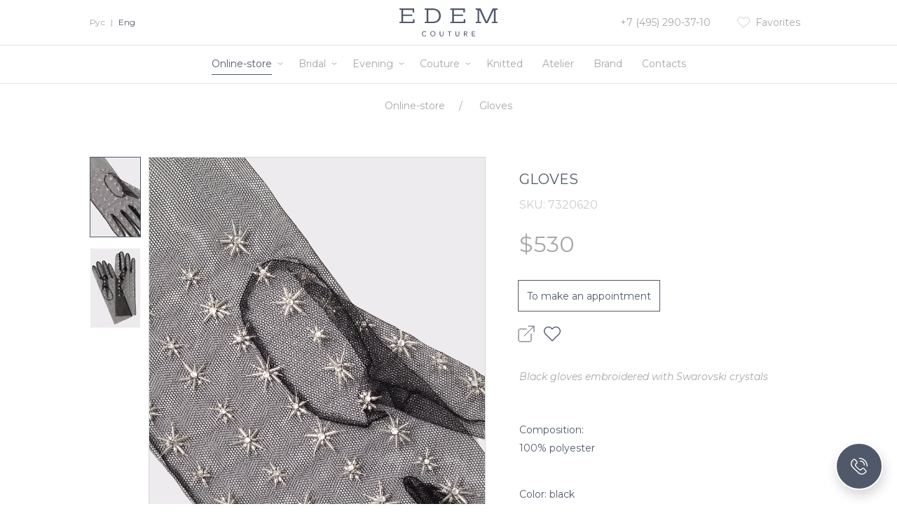

--- FILE ---
content_type: text/html; charset=UTF-8
request_url: https://edem.ru/en/catalog/accessories/gloves/7320620.html
body_size: 18149
content:
<!DOCTYPE html>
<html lang="en" data-lang="en">
<head>
    <meta charset="utf-8">
    <meta http-equiv="X-UA-Compatible" content="IE=edge">
    <meta name="viewport" content="width=device-width, initial-scale=1, shrink-to-fit=no, user-scalable=no">
    <meta name="format-detection" content="telephone=no">
    <link rel="icon" href="/favicon.ico?v5" type="image/x-icon"/>
    <link rel="shortcut icon" href="/favicon.ico?v5" type="image/x-icon"/>

    <title>Gloves | Gloves | Online-store | EDEM COUTURE | EN</title>

    <meta http-equiv="Content-Type" content="text/html; charset=UTF-8" />
<meta name="robots" content="index, follow" />
<meta name="keywords" content="Edem Couture" />
<meta name="description" content="Бутик EDEM Couture представляет свадебные и вечерние коллекции от кутюр в самом центре Москвы. Ателье EDEM Couture - пошив платья вашей мечты!" />
<link href="/bitrix/js/ui/fonts/opensans/ui.font.opensans.min.css?16582480962320" type="text/css"  rel="stylesheet" />
<link href="/bitrix/js/main/popup/dist/main.popup.bundle.min.css?165824807924774" type="text/css"  rel="stylesheet" />
<script type="text/javascript">if(!window.BX)window.BX={};if(!window.BX.message)window.BX.message=function(mess){if(typeof mess==='object'){for(let i in mess) {BX.message[i]=mess[i];} return true;}};</script>
<script type="text/javascript">(window.BX||top.BX).message({'JS_CORE_LOADING':'Загрузка...','JS_CORE_NO_DATA':'- Нет данных -','JS_CORE_WINDOW_CLOSE':'Закрыть','JS_CORE_WINDOW_EXPAND':'Развернуть','JS_CORE_WINDOW_NARROW':'Свернуть в окно','JS_CORE_WINDOW_SAVE':'Сохранить','JS_CORE_WINDOW_CANCEL':'Отменить','JS_CORE_WINDOW_CONTINUE':'Продолжить','JS_CORE_H':'ч','JS_CORE_M':'м','JS_CORE_S':'с','JSADM_AI_HIDE_EXTRA':'Скрыть лишние','JSADM_AI_ALL_NOTIF':'Показать все','JSADM_AUTH_REQ':'Требуется авторизация!','JS_CORE_WINDOW_AUTH':'Войти','JS_CORE_IMAGE_FULL':'Полный размер'});</script>

<script type="text/javascript" src="/bitrix/js/main/core/core.min.js?1658248079216421"></script>

<script>BX.setJSList(['/bitrix/js/main/core/core_ajax.js','/bitrix/js/main/core/core_promise.js','/bitrix/js/main/polyfill/promise/js/promise.js','/bitrix/js/main/loadext/loadext.js','/bitrix/js/main/loadext/extension.js','/bitrix/js/main/polyfill/promise/js/promise.js','/bitrix/js/main/polyfill/find/js/find.js','/bitrix/js/main/polyfill/includes/js/includes.js','/bitrix/js/main/polyfill/matches/js/matches.js','/bitrix/js/ui/polyfill/closest/js/closest.js','/bitrix/js/main/polyfill/fill/main.polyfill.fill.js','/bitrix/js/main/polyfill/find/js/find.js','/bitrix/js/main/polyfill/matches/js/matches.js','/bitrix/js/main/polyfill/core/dist/polyfill.bundle.js','/bitrix/js/main/core/core.js','/bitrix/js/main/polyfill/intersectionobserver/js/intersectionobserver.js','/bitrix/js/main/lazyload/dist/lazyload.bundle.js','/bitrix/js/main/polyfill/core/dist/polyfill.bundle.js','/bitrix/js/main/parambag/dist/parambag.bundle.js']);
BX.setCSSList(['/bitrix/js/main/lazyload/dist/lazyload.bundle.css','/bitrix/js/main/parambag/dist/parambag.bundle.css']);</script>
<script type="text/javascript">(window.BX||top.BX).message({'LANGUAGE_ID':'ru','FORMAT_DATE':'YYYY-MM-DD','FORMAT_DATETIME':'YYYY-MM-DD HH:MI:SS','COOKIE_PREFIX':'BITRIX_SM','SERVER_TZ_OFFSET':'10800','UTF_MODE':'Y','SITE_ID':'s1','SITE_DIR':'/','USER_ID':'','SERVER_TIME':'1769259267','USER_TZ_OFFSET':'0','USER_TZ_AUTO':'Y','bitrix_sessid':'87585c97a2260f35d7f3613f190b77d1'});</script>


<script type="text/javascript" src="/bitrix/js/main/popup/dist/main.popup.bundle.min.js?165824807964063"></script>
<meta property="og:title" content="Gloves"/>
<meta property="og:url" content="http://edem.ru/en/catalog/accessories/gloves/7320620.html"/>
<meta property="og:image" content="http://edem.ru/upload/resize_cache/iblock/27d/500_5000_1/27d3686affb6f60bf41e1a4ac4dc09dd.jpg"/>



<script type="text/javascript">var _ba = _ba || []; _ba.push(["aid", "ff6d4241b299c45b431dcbe11a9854b9"]); _ba.push(["host", "edem.ru"]); (function() {var ba = document.createElement("script"); ba.type = "text/javascript"; ba.async = true;ba.src = (document.location.protocol == "https:" ? "https://" : "http://") + "bitrix.info/ba.js";var s = document.getElementsByTagName("script")[0];s.parentNode.insertBefore(ba, s);})();</script>



    <link href="https://fonts.googleapis.com/css?family=Montserrat:100,100i,200,200i,300,300i,400,400i,700,700i&amp;subset=cyrillic" rel="stylesheet">
    <link rel="stylesheet" href="/local/templates/edem-2.0/css/normalize.css">
    <link rel="stylesheet" href="/local/templates/edem-2.0/css/styles.css?v1769259267">
    <link rel="stylesheet" href="/local/templates/edem-2.0/css/styles-new.css?v1769259267">
    <!--script type="text/javascript" src="/local/templates/edem-2.0/js/vendor/modernizr-2.8.3.min.js"></script-->

    <script type="text/javascript" src="https://code.jquery.com/jquery-3.2.1.min.js" ></script>
    <meta name="google-site-verification" content="qROHASx9uJaMzgvMe6gDS5YaNJTz2pvP98mhdVhgDsg" />
    <meta name="yandex-verification" content="087cf7a1dc4a3797" />
    <meta name="yandex-verification" content="7320edd12292ed65" />
<meta name="mailru-domain" content="8fzmtkQTHDsltf59" />

    <!-- Global site tag (gtag.js) - Google Analytics -->
    <script async src="https://www.googletagmanager.com/gtag/js?id=UA-134130482-1"></script>
    <script>
      window.dataLayer = window.dataLayer || [];
      function gtag(){dataLayer.push(arguments);}
      gtag('js', new Date());

      gtag('config', 'UA-134130482-1');
    </script>

	    <!-- Facebook Pixel Code -->
    <script>
      !function(f,b,e,v,n,t,s)
      {if(f.fbq)return;n=f.fbq=function(){n.callMethod?
      n.callMethod.apply(n,arguments):n.queue.push(arguments)};
      if(!f._fbq)f._fbq=n;n.push=n;n.loaded=!0;n.version='2.0';
      n.queue=[];t=b.createElement(e);t.async=!0;
      t.src=v;s=b.getElementsByTagName(e)[0];
      s.parentNode.insertBefore(t,s)}(window, document,'script',
      'https://connect.facebook.net/en_US/fbevents.js');
      fbq('init', '340030836545910');
      fbq('track', 'PageView');
    </script>
    <noscript><img height="1" width="1" style="display:none"
      src="https://www.facebook.com/tr?id=340030836545910&ev=PageView&noscript=1"
    /></noscript>
    <!-- End Facebook Pixel Code -->
	
        <meta name="p:domain_verify" content="d614f5d950b3cc46eeb35de600a3e652"/>
<meta name="facebook-domain-verification" content="vpgmtx90mn4hj30z6hd8d8i5llwr84" />
	<style>@media (max-width: 1000px) { .min-1000 {display:none; }}</style>

    <!-- Facebook Pixel Code -->
    <script>
      !function(f,b,e,v,n,t,s)
      {if(f.fbq)return;n=f.fbq=function(){n.callMethod?
      n.callMethod.apply(n,arguments):n.queue.push(arguments)};
      if(!f._fbq)f._fbq=n;n.push=n;n.loaded=!0;n.version='2.0';
      n.queue=[];t=b.createElement(e);t.async=!0;
      t.src=v;s=b.getElementsByTagName(e)[0];
      s.parentNode.insertBefore(t,s)}(window, document,'script',
      'https://connect.facebook.net/en_US/fbevents.js');
      fbq('init', '1188799537986343');
      fbq('track', 'PageView');
    </script>
    <noscript><img height="1" width="1" style="display:none"
      src="https://www.facebook.com/tr?id=1188799537986343&ev=PageView&noscript=1"
    /></noscript>
    <!-- End Facebook Pixel Code -->

</head>
<body>

<div id="panel"></div>

<div id="container">

    <header id="header">
        <div class="header">
            <div class="wrap">
                <a href="/en/"><svg class="logo-svg" xmlns="http://www.w3.org/2000/svg" viewBox="0 0 187.5 53.5"><defs><style>.a{fill:#4b5260;}</style></defs><title>logo_old</title><polygon class="a" points="28.1 0 28.1 7.6 25.4 7.6 24.9 2.9 7.1 2.9 7.1 11.6 24.4 11.6 24.4 14.5 7.1 14.5 7.1 25.3 25.6 25.3 26.1 20.7 28.9 20.7 28.9 28.2 0 28.2 0 25.8 3.7 25.4 3.7 2.8 0 2.4 0 0 28.1 0"/><path class="a" d="M267.3,394.6c5,0,15.8,1.8,15.8,14s-10.6,14.2-15.8,14.2h-15v-2.4l3.7-.4V397.4l-3.7-.4v-2.4Zm-7.9,25.3h8.5c4,0,11.7-1.7,11.7-11.3s-8.1-11.1-12.4-11.1h-7.9v22.4Z" transform="translate(-204 -394.6)"/><polygon class="a" points="125.1 0 125.1 7.6 122.4 7.6 121.9 2.9 104 2.9 104 11.6 121.4 11.6 121.4 14.5 104 14.5 104 25.3 122.6 25.3 123.1 20.7 125.8 20.7 125.8 28.2 97 28.2 97 25.8 100.7 25.4 100.7 2.8 97 2.4 97 0 125.1 0"/><polygon class="a" points="183.7 3 187.5 2.5 187.5 0 178.1 0 166.6 25 155.1 0 145.6 0 145.6 2.4 149.3 3 149.3 25.4 145.6 25.8 145.6 28.2 156.4 28.2 156.4 25.8 152.5 25.4 152.5 3.5 153 3.5 164.5 28.2 168.6 28.2 180 3.5 180.5 3.5 180.5 25.4 176.6 25.8 176.6 28.2 187.5 28.2 187.5 25.8 183.7 25.4 183.7 3"/><path class="a" d="M254.1,440.3a3.92,3.92,0,0,0-1-.8,2.77,2.77,0,0,0-1.3-.3,3.19,3.19,0,0,0-1.4.3,4.44,4.44,0,0,0-1.1.8,4.73,4.73,0,0,0-.7,1.2,4,4,0,0,0-.3,1.5,5.9,5.9,0,0,0,.2,1.4,7.46,7.46,0,0,0,.7,1.2,4.44,4.44,0,0,0,1.1.8,3.34,3.34,0,0,0,1.5.3,3.19,3.19,0,0,0,1.4-.3,2.19,2.19,0,0,0,1-.9l1.1.8-.4.4a1.79,1.79,0,0,1-.7.5,5.82,5.82,0,0,1-1.1.5,5.9,5.9,0,0,1-1.4.2,4.48,4.48,0,0,1-2-.4,5.83,5.83,0,0,1-1.5-1.1,8.64,8.64,0,0,1-1-1.6,5.66,5.66,0,0,1-.3-1.8,4.48,4.48,0,0,1,.4-2,5.37,5.37,0,0,1,1-1.6,4,4,0,0,1,1.5-1,6.47,6.47,0,0,1,2-.4,3.92,3.92,0,0,1,1.8.4,3.27,3.27,0,0,1,1.5,1.1Z" transform="translate(-204 -394.6)"/><path class="a" d="M267.9,446.7a4,4,0,0,0,1.5-.3,3.13,3.13,0,0,0,1.1-.8,3.46,3.46,0,0,0,.7-1.2,3.65,3.65,0,0,0,.3-1.5,4,4,0,0,0-.3-1.5,3.46,3.46,0,0,0-.7-1.2,4.44,4.44,0,0,0-1.1-.8,3.34,3.34,0,0,0-1.5-.3,3.65,3.65,0,0,0-1.5.3,4.44,4.44,0,0,0-1.1.8,3.46,3.46,0,0,0-.7,1.2,3.65,3.65,0,0,0-.3,1.5,4,4,0,0,0,.3,1.5,3.46,3.46,0,0,0,.7,1.2,4.44,4.44,0,0,0,1.1.8,3.34,3.34,0,0,0,1.5.3m0,1.2a4.48,4.48,0,0,1-2-.4,5.6,5.6,0,0,1-1.5-1,4.35,4.35,0,0,1-1-1.6,6.47,6.47,0,0,1-.4-2,4.48,4.48,0,0,1,.4-2,5.37,5.37,0,0,1,1-1.6,4,4,0,0,1,1.5-1,5.2,5.2,0,0,1,4,0,5.6,5.6,0,0,1,1.5,1,4.35,4.35,0,0,1,1,1.6,6.47,6.47,0,0,1,.4,2,4.77,4.77,0,0,1-.4,2,5.37,5.37,0,0,1-1,1.6,4,4,0,0,1-1.5,1,4.77,4.77,0,0,1-2,.4" transform="translate(-204 -394.6)"/><path class="a" d="M282.3,438.3v5.8a2.77,2.77,0,0,0,.1.9,3.55,3.55,0,0,0,.4.9,2.34,2.34,0,0,0,.7.7,2.17,2.17,0,0,0,2.2,0,2.34,2.34,0,0,0,.7-.7,3.55,3.55,0,0,0,.4-.9,2.77,2.77,0,0,0,.1-.9v-5.8h1.3v6a4,4,0,0,1-.3,1.5,4.18,4.18,0,0,1-.8,1.2,3.6,3.6,0,0,1-1.2.8,3.42,3.42,0,0,1-2.8,0,4.18,4.18,0,0,1-1.2-.8,3.6,3.6,0,0,1-.8-1.2,3.34,3.34,0,0,1-.3-1.5v-6Z" transform="translate(-204 -394.6)"/><polygon class="a" points="95.2 44.9 92.1 44.9 92.1 43.7 99.5 43.7 99.5 44.9 96.4 44.9 96.4 53.1 95.2 53.1 95.2 44.9"/><path class="a" d="M312.6,438.3v5.8a2.77,2.77,0,0,0,.1.9,3.55,3.55,0,0,0,.4.9,2.34,2.34,0,0,0,.7.7,2.17,2.17,0,0,0,2.2,0,2.34,2.34,0,0,0,.7-.7,3.55,3.55,0,0,0,.4-.9,2.77,2.77,0,0,0,.1-.9v-5.8h1.3v6a4,4,0,0,1-.3,1.5,4.18,4.18,0,0,1-.8,1.2,3.6,3.6,0,0,1-1.2.8,3.42,3.42,0,0,1-2.8,0,4.18,4.18,0,0,1-1.2-.8,3.6,3.6,0,0,1-.8-1.2,3.34,3.34,0,0,1-.3-1.5v-6Z" transform="translate(-204 -394.6)"/><path class="a" d="M328.7,442.4h1.7a1.7,1.7,0,0,0,.7-.1,1.85,1.85,0,0,0,.7-.2c.2-.1.3-.3.5-.5a1.7,1.7,0,0,0,0-1.6,1.21,1.21,0,0,0-.5-.5,1.45,1.45,0,0,0-.7-.2c-.3,0-.5-.1-.7-.1h-1.7Zm-1.3-4.1h3.3a6.05,6.05,0,0,1,1.5.2,2.41,2.41,0,0,1,1.4,1.4,2.77,2.77,0,0,1,.1.9,2.92,2.92,0,0,1-.2.9,3.51,3.51,0,0,1-.5.8,4.35,4.35,0,0,1-.7.6,2.93,2.93,0,0,1-1,.3l2.7,4.3h-1.6l-2.4-4.1h-1.4v4.1h-1.3v-9.4Z" transform="translate(-204 -394.6)"/><polygon class="a" points="138.2 43.7 144.3 43.7 144.3 44.9 139.5 44.9 139.5 47.7 143.9 47.7 143.9 48.9 139.5 48.9 139.5 51.9 144.5 51.9 144.5 53.1 138.2 53.1 138.2 43.7"/></svg></a>
                <div class="languages">
                                        <a href="/ru/catalog/accessories/gloves/7320620.html" class="">Рус</a> |
                    <a href="/en/catalog/accessories/gloves/7320620.html" class="active">Eng</a>
                    <!--a href="/fr/catalog/accessories/gloves/7320620.html" class="">Fra</a-->

                                    </div>
                <div class="menu"><div class="line"></div></div>

                <!-- Костылик -->
                                <!-- Костылик -->

                                    <a href="/en/favorites/" class="link">Favorites</a>
                    <a href="/en/favorites/" class="favorite "><svg class="icon-heart" viewBox="0 0 18 18" xmlns="http://www.w3.org/2000/svg"><path d="M16.5461 2.55655C15.6035 1.61401 14.3557 1.09885 13.0239 1.09885C11.6922 1.09885 10.4405 1.61782 9.49797 2.56037L9.00571 3.05263L8.50582 2.55274C7.56328 1.61019 6.30782 1.0874 4.97605 1.0874C3.64809 1.0874 2.39645 1.60638 1.45772 2.54511C0.515177 3.48765 -0.00379508 4.73929 2.08952e-05 6.07107C2.08952e-05 7.40284 0.522809 8.65067 1.46535 9.59321L8.63175 16.7596C8.73096 16.8588 8.86452 16.9123 8.99427 16.9123C9.12401 16.9123 9.25757 16.8626 9.35678 16.7634L16.5384 9.60848C17.481 8.66593 18 7.41429 18 6.08252C18.0038 4.75074 17.4886 3.4991 16.5461 2.55655ZM15.8134 8.87963L8.99427 15.6721L2.19039 8.86818C1.44246 8.12025 1.03033 7.12809 1.03033 6.07107C1.03033 5.01404 1.43864 4.02189 2.18657 3.27777C2.93069 2.53366 3.92284 2.12153 4.97605 2.12153C6.03307 2.12153 7.02904 2.53366 7.77697 3.28159L8.63938 4.144C8.84163 4.34625 9.16599 4.34625 9.36823 4.144L10.223 3.28922C10.9709 2.54129 11.9669 2.12916 13.0201 2.12916C14.0733 2.12916 15.0655 2.54129 15.8134 3.2854C16.5613 4.03334 16.9696 5.02549 16.9696 6.08252C16.9735 7.13954 16.5613 8.1317 15.8134 8.87963Z"/></svg></a>
                    <a href="tel:+7(495)2903710" class="phone">+7 (495) 290-37-10</a>
                            </div>
        </div>
        <nav id="nav">
                        <div class="spacer">
                <ul class="nav">
                                            <li class="nav-item subbed">
                            <a href="/en/catalog/accessories/" class="item active">Online-store</a>
                            <div class="icon"><svg width="8" height="4" viewBox="0 0 8 4" fill="none" xmlns="http://www.w3.org/2000/svg"><path d="M1 1L4 3L7 1" stroke="#A7A7A7" stroke-linecap="round" stroke-linejoin="round"/></svg></div><ul class="subnav"><li class="subnav-item"><a class="active" href="/en/catalog/accessories/gloves/">Gloves</a></li><li class="subnav-item"><a class="" href="/en/catalog/accessories/scarf/">Scarf</a></li><li class="subnav-item"><a class="" href="/en/catalog/accessories/veil/">Veil</a></li><li class="subnav-item"><a class="" href="/en/catalog/accessories/Jewelery/">Jewelery</a></li><li class="subnav-item"><a class="" href="/en/catalog/accessories/glasses/">Glasses</a></li><li class="subnav-item"><a class="" href="/en/catalog/accessories/bags/">Bags</a></li><li class="subnav-item"><a class="active" href="/en/catalog/accessories/">Accessories</a></li></ul>                        </li>
                                                <li class="nav-item subbed">
                            <a href="/en/catalog/bridal-couture/" class="item ">Bridal</a>
                            <div class="icon"><svg width="8" height="4" viewBox="0 0 8 4" fill="none" xmlns="http://www.w3.org/2000/svg"><path d="M1 1L4 3L7 1" stroke="#A7A7A7" stroke-linecap="round" stroke-linejoin="round"/></svg></div><ul class="subnav"><li class="subnav-item"><a class="" href="/en/collections/bridal/demi-couture-2025/">Demi-Couture 2025</a></li><li class="subnav-item"><a class="" href="/en/collections/bridal/demi-couture-ss-2023/">Bridal Spring 2023</a></li><li class="subnav-item"><a class="" href="/en/collections/bridal/fall-2021/">Bridal Fall 2021</a></li><li class="subnav-item"><a class="" href="/en/collections/bridal/demi-couture-fall2020/">Bridal Spring 2020</a></li><li class="subnav-item"><a class="" href="/en/collections/bridal/white-wedding/">Wedding Collection</a></li></ul>                        </li>
                                                <li class="nav-item subbed">
                            <a href="/en/catalog/evening-couture/" class="item ">Evening</a>
                            <div class="icon"><svg width="8" height="4" viewBox="0 0 8 4" fill="none" xmlns="http://www.w3.org/2000/svg"><path d="M1 1L4 3L7 1" stroke="#A7A7A7" stroke-linecap="round" stroke-linejoin="round"/></svg></div><ul class="subnav"><li class="subnav-item"><a class="" href="/en/collections/evening/2025/">Evening 2025</a></li><li class="subnav-item"><a class="" href="/en/collections/evening/ready-to-wear-2023/">Ready to wear 2023</a></li><li class="subnav-item"><a class="" href="/en/collections/evening/spring-2023/">Spring 2023</a></li><li class="subnav-item"><a class="" href="/en/collections/evening/demi-couture-fall-2020/">Demi Couture</a></li><li class="subnav-item"><a class="" href="/en/collections/evening/day-first-fw2017-18/">Day First</a></li></ul>                        </li>
                                                <li class="nav-item subbed">
                            <a href="/en" class="item ">Couture</a>
                            <div class="icon"><svg width="8" height="4" viewBox="0 0 8 4" fill="none" xmlns="http://www.w3.org/2000/svg"><path d="M1 1L4 3L7 1" stroke="#A7A7A7" stroke-linecap="round" stroke-linejoin="round"/></svg></div><ul class="subnav"><li class="subnav-item"><a class="" href="/en/collections/bridal-couture/">Wedding collections</a></li><li class="subnav-item"><a class="" href="/en/collections/evening-couture/">Evening collections</a></li></ul>                        </li>
                                                <li class="nav-item ">
                            <a href="/en/collections/evening/knitted/" class="item ">Knitted</a>
                                                    </li>
                                                <li class="nav-item ">
                            <a href="/en/contacts/atelier/" class="item ">Atelier</a>
                                                    </li>
                                                <li class="nav-item ">
                            <a href="/en/edem/philosophy/" class="item ">Brand</a>
                                                    </li>
                                                <li class="nav-item ">
                            <a href="/en/contacts" class="item ">Contacts</a>
                                                    </li>
                                        </ul>
                            </div>
            <div class="languages">
                <a href="/ru/catalog/accessories/gloves/7320620.html" class="">Рус</a> |
                <a href="/en/catalog/accessories/gloves/7320620.html" class="active">Eng</a>
                <!--a href="/fr/catalog/accessories/gloves/7320620.html" class="">Fra</a--></div>
        </nav>
    </header>

    <div id="page">

                <div class="wrap">
            <div class="head">
                <h1>Gloves</h1>

                <a href="" class="arrow-back"><svg class="icon-back" viewBox="0 0 11 26" fill="none" xmlns="http://www.w3.org/2000/svg"><path d="M10 1L2 13L10 25" stroke="#D7D7D7" stroke-width="2"/></svg></a>            </div>

                    
	
						    <div class="breadcrumb" itemprop="http://schema.org/breadcrumb" itemscope="" itemtype="http://schema.org/BreadcrumbList">
        <div class="breadcrumb-item" id="breadcrumb_0" itemprop="itemListElement" itemscope="" itemtype="http://schema.org/ListItem">
            <a href="/en/catalog/accessories/" title="Online-store" itemprop="url">
                <span itemprop="name">Online-store</span>
            </a>
            <meta itemprop="position" content="1">
        </div>/
                <div class="breadcrumb-item" id="breadcrumb_1" itemprop="itemListElement" itemscope="" itemtype="http://schema.org/ListItem">
            <a href="/en/catalog/accessories/gloves/" title="Gloves" itemprop="url">
                <span itemprop="name">Gloves</span>
            </a>
            <meta itemprop="position" content="2">
        </div>
                <!--div class="breadcrumb-item" itemprop="itemListElement" itemscope="" itemtype="http://schema.org/ListItem">
            <span itemprop="name">Gloves</span>
            <meta itemprop="position" content="3">
        </div-->
    </div>

    <script>
        $(document).ready(function () {
            $head = $('.breadcrumb').prev('.head').html();
            if($head) {
                $('.breadcrumb').after('<div class="head">' + $head + '</div>');
                $('.breadcrumb').prev('.head').html('<br/>');
            }
        });
    </script>

<div class="catalog-detail">

    <div class="product-mobile">
        <div class="product-slider main-carousel ">
                                                        <div class="carousel-cell" style="background-image: url('/upload/resize_cache/iblock/460/800_5000_1/460b8be057de1a613738b3a0014969ef.jpg');">
                    <img src="/upload/catalog-blank.png">
                </div>
                                            <div class="carousel-cell" style="background-image: url('/upload/resize_cache/iblock/450/800_5000_1/45051300f339c3a8919884d9bf3f9281.jpg');">
                    <img src="/upload/catalog-blank.png">
                </div>
                    </div>

            </div>

            <div class="gallery-new gallery-scroll">
            <div class="gallery-previews">
                                                                                                        <div id="el0" class="gallery-preview photo-id-7934 active" data-preview="/upload/resize_cache/iblock/460/800_5000_1/460b8be057de1a613738b3a0014969ef.jpg" data-zoom-image="/upload/iblock/460/460b8be057de1a613738b3a0014969ef.jpg">
                        <a class="img photo" style="background-image: url('/upload/resize_cache/iblock/460/100_5000_1/460b8be057de1a613738b3a0014969ef.jpg');" href="javascript:void(0);" target="_blank">
                            <img src="/upload/catalog-blank.png">
                            <svg class="icon-zoom-in" viewBox="0 0 32 32" xmlns="http://www.w3.org/2000/svg"><path d="M17.5097 12.0831H13.8847V8.45817C13.8847 8.12467 13.6141 7.854 13.2806 7.854C12.9471 7.854 12.6764 8.12467 12.6764 8.45817V12.0831H9.05143C8.71793 12.0831 8.44727 12.3538 8.44727 12.6873C8.44727 13.0208 8.71793 13.2915 9.05143 13.2915H12.6764V16.9164C12.6764 17.2499 12.9471 17.5206 13.2806 17.5206C13.6141 17.5206 13.8847 17.2499 13.8847 16.9164V13.2915H17.5097C17.8432 13.2915 18.1138 13.0208 18.1138 12.6873C18.1138 12.3538 17.8432 12.0831 17.5097 12.0831Z"/><path d="M31.2374 30.9772L22.2602 21.6411C24.5499 19.3446 25.9685 16.1788 25.9685 12.6874C25.9685 5.6912 20.2773 0 13.2811 0C6.28495 0 0.59375 5.6912 0.59375 12.6874C0.59375 19.6836 6.28495 25.3748 13.2811 25.3748C16.3521 25.3748 19.1705 24.277 21.3672 22.4555L30.3662 31.8145C30.4846 31.9384 30.6429 32 30.8018 32C30.9529 32 31.1033 31.9438 31.2205 31.8314C31.4609 31.6 31.4682 31.2176 31.2374 30.9772ZM1.80207 12.6874C1.80207 6.35759 6.95134 1.20832 13.2811 1.20832C19.6109 1.20832 24.7602 6.35759 24.7602 12.6874C24.7602 19.0172 19.6109 24.1664 13.2811 24.1664C6.95134 24.1664 1.80207 19.0172 1.80207 12.6874Z"/></svg>                        </a>
                    </div>
                                                                            <div id="el1" class="gallery-preview photo-id-7935 " data-preview="/upload/resize_cache/iblock/450/800_5000_1/45051300f339c3a8919884d9bf3f9281.jpg" data-zoom-image="/upload/iblock/450/45051300f339c3a8919884d9bf3f9281.jpg">
                        <a class="img photo" style="background-image: url('/upload/resize_cache/iblock/450/100_5000_1/45051300f339c3a8919884d9bf3f9281.jpg');" href="javascript:void(0);" target="_blank">
                            <img src="/upload/catalog-blank.png">
                            <svg class="icon-zoom-in" viewBox="0 0 32 32" xmlns="http://www.w3.org/2000/svg"><path d="M17.5097 12.0831H13.8847V8.45817C13.8847 8.12467 13.6141 7.854 13.2806 7.854C12.9471 7.854 12.6764 8.12467 12.6764 8.45817V12.0831H9.05143C8.71793 12.0831 8.44727 12.3538 8.44727 12.6873C8.44727 13.0208 8.71793 13.2915 9.05143 13.2915H12.6764V16.9164C12.6764 17.2499 12.9471 17.5206 13.2806 17.5206C13.6141 17.5206 13.8847 17.2499 13.8847 16.9164V13.2915H17.5097C17.8432 13.2915 18.1138 13.0208 18.1138 12.6873C18.1138 12.3538 17.8432 12.0831 17.5097 12.0831Z"/><path d="M31.2374 30.9772L22.2602 21.6411C24.5499 19.3446 25.9685 16.1788 25.9685 12.6874C25.9685 5.6912 20.2773 0 13.2811 0C6.28495 0 0.59375 5.6912 0.59375 12.6874C0.59375 19.6836 6.28495 25.3748 13.2811 25.3748C16.3521 25.3748 19.1705 24.277 21.3672 22.4555L30.3662 31.8145C30.4846 31.9384 30.6429 32 30.8018 32C30.9529 32 31.1033 31.9438 31.2205 31.8314C31.4609 31.6 31.4682 31.2176 31.2374 30.9772ZM1.80207 12.6874C1.80207 6.35759 6.95134 1.20832 13.2811 1.20832C19.6109 1.20832 24.7602 6.35759 24.7602 12.6874C24.7602 19.0172 19.6109 24.1664 13.2811 24.1664C6.95134 24.1664 1.80207 19.0172 1.80207 12.6874Z"/></svg>                        </a>
                    </div>
                                                                </div>
                        <div class="gallery-full">
                <div class="img photo" style="background-image: url('/upload/resize_cache/iblock/460/800_5000_1/460b8be057de1a613738b3a0014969ef.jpg');">
                    <img class="zoom" src="/upload/catalog-blank.png" data-zoom-image="/upload/iblock/460/460b8be057de1a613738b3a0014969ef.jpg">
                </div>
            </div>
            <div class="controls">
                <div class="arrow up"><svg class="icon-arrow" viewBox="0 0 10 19" xmlns="http://www.w3.org/2000/svg"><path fill-rule="evenodd" clip-rule="evenodd" d="M8.70414 9.5005L0.157644 18.0812C-0.0525484 18.2922 -0.0525484 18.6307 0.157644 18.8417C0.367837 19.0528 0.704937 19.0528 0.91513 18.8417L9.84236 9.87877C10.0525 9.66773 10.0525 9.32928 9.84236 9.11825L0.91513 0.159271C0.812016 0.0557461 0.67321 0 0.53837 0C0.40353 0 0.264724 0.0517635 0.161611 0.159271C-0.0485821 0.370304 -0.0485821 0.708755 0.161611 0.919788L8.70414 9.5005Z"/></svg></div>
                <div class="arrow down active"><svg class="icon-arrow" viewBox="0 0 10 19" xmlns="http://www.w3.org/2000/svg"><path fill-rule="evenodd" clip-rule="evenodd" d="M8.70414 9.5005L0.157644 18.0812C-0.0525484 18.2922 -0.0525484 18.6307 0.157644 18.8417C0.367837 19.0528 0.704937 19.0528 0.91513 18.8417L9.84236 9.87877C10.0525 9.66773 10.0525 9.32928 9.84236 9.11825L0.91513 0.159271C0.812016 0.0557461 0.67321 0 0.53837 0C0.40353 0 0.264724 0.0517635 0.161611 0.159271C-0.0485821 0.370304 -0.0485821 0.708755 0.161611 0.919788L8.70414 9.5005Z"/></svg></div>
            </div>
        </div>
    
    <div class="fixed-content">
        <div class="fixed-detect"></div>
        <div class="content">

            <h1>Gloves</h1>
                            <h2>SKU: 7320620</h2>
            
            <style>
                .head h1 {
                    display: none;
                }
            </style>

                                            <div class="price" style="padding-bottom:0">
                    
                    $530                 </div>
			
            
            <div class="actions">
                                                                        <button class="buy" data-id="3659" data-name="Перчатки 7320620 - запись на примерку">To make an appointment</button>
                                <div class="icons">
                    <span class="share"
                          data-id="3659"
                          data-pic="/upload/resize_cache/iblock/8f4/500_5000_1/8f499b46cd69a46594f1af6c739f0388.jpg"
                          data-name="Gloves"
                          data-url="/en/catalog/accessories/gloves/7320620.html" >
                        <svg class="icon-share" viewBox="0 0 24 24" xmlns="http://www.w3.org/2000/svg"><path d="M12 5H3C1.89543 5 1 5.89543 1 7V21C1 22.1046 1.89543 23 3 23H17C18.1046 23 19 22.1046 19 21V12" stroke="#50596A" stroke-linecap="round" stroke-linejoin="round"/><path d="M9 15L23 1" stroke="#50596A" stroke-linecap="round" stroke-linejoin="round"/><path d="M23 9V1H15" stroke="#50596A" stroke-linecap="round" stroke-linejoin="round"/></svg>                    </span>
                    <span class="hearts" data-id="3659"><svg class="icon-heart-stroke" viewBox="0 0 24 24" xmlns="http://www.w3.org/2000/svg"><path d="M22.0614 3.40882C20.8047 2.15209 19.1409 1.46522 17.3652 1.46522C15.5895 1.46522 13.9207 2.15718 12.664 3.41391L12.0076 4.07026L11.3411 3.40373C10.0844 2.147 8.41043 1.44995 6.63473 1.44995C4.86412 1.44995 3.19527 2.14191 1.94363 3.39356C0.686903 4.65028 -0.0050601 6.31914 2.78602e-05 8.09484C2.78602e-05 9.87054 0.697079 11.5343 1.95381 12.791L11.509 22.3462C11.6413 22.4785 11.8194 22.5498 11.9924 22.5498C12.1653 22.5498 12.3434 22.4836 12.4757 22.3513L22.0513 12.8114C23.308 11.5547 23.9999 9.8858 23.9999 8.1101C24.005 6.3344 23.3182 4.66555 22.0614 3.40882ZM21.0845 11.8396L11.9924 20.8962L2.92052 11.8243C1.92328 10.8271 1.37378 9.50421 1.37378 8.09484C1.37378 6.68547 1.91819 5.3626 2.91543 4.37045C3.90758 3.37829 5.23045 2.82879 6.63473 2.82879C8.0441 2.82879 9.37205 3.37829 10.3693 4.37553L11.5192 5.52541C11.7888 5.79508 12.2213 5.79508 12.491 5.52541L13.6307 4.38571C14.6279 3.38847 15.9559 2.83897 17.3602 2.83897C18.7644 2.83897 20.0873 3.38847 21.0845 4.38062C22.0818 5.37786 22.6262 6.70073 22.6262 8.1101C22.6313 9.51947 22.0818 10.8423 21.0845 11.8396Z"/></svg><svg class="icon-heart-filling" viewBox="0 0 24 24" xmlns="http://www.w3.org/2000/svg"><path d="M22.0614 3.40882C20.8047 2.15209 19.1409 1.46522 17.3652 1.46522C15.5895 1.46522 13.9207 2.15718 12.664 3.41391L12.0076 4.07026L11.3411 3.40373C10.0844 2.147 8.41043 1.44995 6.63473 1.44995C4.86412 1.44995 3.19527 2.14191 1.94363 3.39356C0.686903 4.65028 -0.0050601 6.31914 2.78602e-05 8.09484C2.78602e-05 9.87054 0.697079 11.5343 1.95381 12.791L11.509 22.3462C11.6413 22.4785 11.8194 22.5498 11.9924 22.5498C12.1653 22.5498 12.3434 22.4836 12.4757 22.3513L22.0513 12.8114C23.308 11.5547 23.9999 9.8858 23.9999 8.1101C24.005 6.3344 23.3182 4.66555 22.0614 3.40882ZM21.0845 11.8396L11.9924 20.8962L2.92052 11.8243C1.92328 10.8271 1.37378 9.50421 1.37378 8.09484C1.37378 6.68547 1.91819 5.3626 2.91543 4.37045C3.90758 3.37829 5.23045 2.82879 6.63473 2.82879C8.0441 2.82879 9.37205 3.37829 10.3693 4.37553L11.5192 5.52541C11.7888 5.79508 12.2213 5.79508 12.491 5.52541L13.6307 4.38571C14.6279 3.38847 15.9559 2.83897 17.3602 2.83897C18.7644 2.83897 20.0873 3.38847 21.0845 4.38062C22.0818 5.37786 22.6262 6.70073 22.6262 8.1101C22.6313 9.51947 22.0818 10.8423 21.0845 11.8396Z"/><path d="M21.0845 11.8396L11.9924 20.8962L2.92052 11.8243C1.92328 10.8271 1.37378 9.50421 1.37378 8.09484C1.37378 6.68547 1.91819 5.3626 2.91543 4.37045C3.90758 3.37829 5.23045 2.82879 6.63473 2.82879C8.0441 2.82879 9.37205 3.37829 10.3693 4.37553L11.5192 5.52541C11.7888 5.79508 12.2213 5.79508 12.491 5.52541L13.6307 4.38571C14.6279 3.38847 15.9559 2.83897 17.3602 2.83897C18.7644 2.83897 20.0873 3.38847 21.0845 4.38062C22.0818 5.37786 22.6262 6.70073 22.6262 8.1101C22.6313 9.51947 22.0818 10.8423 21.0845 11.8396Z"/></svg></span>
                </div>
            </div>

            <div class="description">
                Black gloves embroidered with Swarovski crystals
            </div>

            <div class="material-hidden">
                <h3>Materials</h3>
                <div class="icon plus">+</div>
                <div class="icon minus">-</div>

                                <div class="composition">
                    Composition:
                                            <br/>100% polyester                                    </div>
                
                                <ul class="features">
                                            <li>Color: black</li>
                                            <li>Size: 7,5</li>
                                    </ul>
                            </div>

            <div class="tags">
                                                                            </div>
        </div>
    </div>
    <div class="clear"></div>
</div>
<br>
                        </div>
                    </div>

        <div class="footer-replace"></div>

    </div>

    <footer id="footer">
                
<div class="social">
    </div>
        <nav id="bottom_nav">
            

			<a href="/en/privacy/" class="item">Privacy policy</a>
		
			<a href="/en/offer/" class="item">Terms & Conditions</a>
		
			<a href="/en/rules/" class="item">Terms Of Use</a>
		
			<a href="/en/delivery/" class="item">Shipping</a>
		
			<a href="/en/payment/" class="item">Payment</a>
		
			<a href="/en/return/" class="item">Returns & Refunds</a>
		
			<a href="/en/contacts/" class="item">Contact Us</a>
		
        </nav>

        <a href="javascript:void(0);" id="subscription">Subscribe to the newsletter</a>

                <div class="footer-contacts">
                    <div class="footer-contact-item" id="bx_651765591_93">
            Boutique:
            Tverskoy Boulevard, 3, Moscow, 123104, Russia, <a href="tel:+7(925)9312233">Phone: +7 (925) 931-22-33</a>, <a href="tel:+7(495)2903710">Phone: +7 (495) 290-37-10</a>        </div>
                    <div class="footer-contact-item" id="bx_651765591_92">
            Atelier:
            Address: Staropimenovsky Pereulok, 10, Moscow, 119019, Russia, <a href="tel:+7(495)2903710">Phone: +7 (495) 290-37-10</a>        </div>
    </div>

        <div class="footer-logo">
            <a href="/"><svg class="logo-svg" xmlns="http://www.w3.org/2000/svg" viewBox="0 0 187.5 53.5"><defs><style>.a{fill:#4b5260;}</style></defs><title>logo_old</title><polygon class="a" points="28.1 0 28.1 7.6 25.4 7.6 24.9 2.9 7.1 2.9 7.1 11.6 24.4 11.6 24.4 14.5 7.1 14.5 7.1 25.3 25.6 25.3 26.1 20.7 28.9 20.7 28.9 28.2 0 28.2 0 25.8 3.7 25.4 3.7 2.8 0 2.4 0 0 28.1 0"/><path class="a" d="M267.3,394.6c5,0,15.8,1.8,15.8,14s-10.6,14.2-15.8,14.2h-15v-2.4l3.7-.4V397.4l-3.7-.4v-2.4Zm-7.9,25.3h8.5c4,0,11.7-1.7,11.7-11.3s-8.1-11.1-12.4-11.1h-7.9v22.4Z" transform="translate(-204 -394.6)"/><polygon class="a" points="125.1 0 125.1 7.6 122.4 7.6 121.9 2.9 104 2.9 104 11.6 121.4 11.6 121.4 14.5 104 14.5 104 25.3 122.6 25.3 123.1 20.7 125.8 20.7 125.8 28.2 97 28.2 97 25.8 100.7 25.4 100.7 2.8 97 2.4 97 0 125.1 0"/><polygon class="a" points="183.7 3 187.5 2.5 187.5 0 178.1 0 166.6 25 155.1 0 145.6 0 145.6 2.4 149.3 3 149.3 25.4 145.6 25.8 145.6 28.2 156.4 28.2 156.4 25.8 152.5 25.4 152.5 3.5 153 3.5 164.5 28.2 168.6 28.2 180 3.5 180.5 3.5 180.5 25.4 176.6 25.8 176.6 28.2 187.5 28.2 187.5 25.8 183.7 25.4 183.7 3"/><path class="a" d="M254.1,440.3a3.92,3.92,0,0,0-1-.8,2.77,2.77,0,0,0-1.3-.3,3.19,3.19,0,0,0-1.4.3,4.44,4.44,0,0,0-1.1.8,4.73,4.73,0,0,0-.7,1.2,4,4,0,0,0-.3,1.5,5.9,5.9,0,0,0,.2,1.4,7.46,7.46,0,0,0,.7,1.2,4.44,4.44,0,0,0,1.1.8,3.34,3.34,0,0,0,1.5.3,3.19,3.19,0,0,0,1.4-.3,2.19,2.19,0,0,0,1-.9l1.1.8-.4.4a1.79,1.79,0,0,1-.7.5,5.82,5.82,0,0,1-1.1.5,5.9,5.9,0,0,1-1.4.2,4.48,4.48,0,0,1-2-.4,5.83,5.83,0,0,1-1.5-1.1,8.64,8.64,0,0,1-1-1.6,5.66,5.66,0,0,1-.3-1.8,4.48,4.48,0,0,1,.4-2,5.37,5.37,0,0,1,1-1.6,4,4,0,0,1,1.5-1,6.47,6.47,0,0,1,2-.4,3.92,3.92,0,0,1,1.8.4,3.27,3.27,0,0,1,1.5,1.1Z" transform="translate(-204 -394.6)"/><path class="a" d="M267.9,446.7a4,4,0,0,0,1.5-.3,3.13,3.13,0,0,0,1.1-.8,3.46,3.46,0,0,0,.7-1.2,3.65,3.65,0,0,0,.3-1.5,4,4,0,0,0-.3-1.5,3.46,3.46,0,0,0-.7-1.2,4.44,4.44,0,0,0-1.1-.8,3.34,3.34,0,0,0-1.5-.3,3.65,3.65,0,0,0-1.5.3,4.44,4.44,0,0,0-1.1.8,3.46,3.46,0,0,0-.7,1.2,3.65,3.65,0,0,0-.3,1.5,4,4,0,0,0,.3,1.5,3.46,3.46,0,0,0,.7,1.2,4.44,4.44,0,0,0,1.1.8,3.34,3.34,0,0,0,1.5.3m0,1.2a4.48,4.48,0,0,1-2-.4,5.6,5.6,0,0,1-1.5-1,4.35,4.35,0,0,1-1-1.6,6.47,6.47,0,0,1-.4-2,4.48,4.48,0,0,1,.4-2,5.37,5.37,0,0,1,1-1.6,4,4,0,0,1,1.5-1,5.2,5.2,0,0,1,4,0,5.6,5.6,0,0,1,1.5,1,4.35,4.35,0,0,1,1,1.6,6.47,6.47,0,0,1,.4,2,4.77,4.77,0,0,1-.4,2,5.37,5.37,0,0,1-1,1.6,4,4,0,0,1-1.5,1,4.77,4.77,0,0,1-2,.4" transform="translate(-204 -394.6)"/><path class="a" d="M282.3,438.3v5.8a2.77,2.77,0,0,0,.1.9,3.55,3.55,0,0,0,.4.9,2.34,2.34,0,0,0,.7.7,2.17,2.17,0,0,0,2.2,0,2.34,2.34,0,0,0,.7-.7,3.55,3.55,0,0,0,.4-.9,2.77,2.77,0,0,0,.1-.9v-5.8h1.3v6a4,4,0,0,1-.3,1.5,4.18,4.18,0,0,1-.8,1.2,3.6,3.6,0,0,1-1.2.8,3.42,3.42,0,0,1-2.8,0,4.18,4.18,0,0,1-1.2-.8,3.6,3.6,0,0,1-.8-1.2,3.34,3.34,0,0,1-.3-1.5v-6Z" transform="translate(-204 -394.6)"/><polygon class="a" points="95.2 44.9 92.1 44.9 92.1 43.7 99.5 43.7 99.5 44.9 96.4 44.9 96.4 53.1 95.2 53.1 95.2 44.9"/><path class="a" d="M312.6,438.3v5.8a2.77,2.77,0,0,0,.1.9,3.55,3.55,0,0,0,.4.9,2.34,2.34,0,0,0,.7.7,2.17,2.17,0,0,0,2.2,0,2.34,2.34,0,0,0,.7-.7,3.55,3.55,0,0,0,.4-.9,2.77,2.77,0,0,0,.1-.9v-5.8h1.3v6a4,4,0,0,1-.3,1.5,4.18,4.18,0,0,1-.8,1.2,3.6,3.6,0,0,1-1.2.8,3.42,3.42,0,0,1-2.8,0,4.18,4.18,0,0,1-1.2-.8,3.6,3.6,0,0,1-.8-1.2,3.34,3.34,0,0,1-.3-1.5v-6Z" transform="translate(-204 -394.6)"/><path class="a" d="M328.7,442.4h1.7a1.7,1.7,0,0,0,.7-.1,1.85,1.85,0,0,0,.7-.2c.2-.1.3-.3.5-.5a1.7,1.7,0,0,0,0-1.6,1.21,1.21,0,0,0-.5-.5,1.45,1.45,0,0,0-.7-.2c-.3,0-.5-.1-.7-.1h-1.7Zm-1.3-4.1h3.3a6.05,6.05,0,0,1,1.5.2,2.41,2.41,0,0,1,1.4,1.4,2.77,2.77,0,0,1,.1.9,2.92,2.92,0,0,1-.2.9,3.51,3.51,0,0,1-.5.8,4.35,4.35,0,0,1-.7.6,2.93,2.93,0,0,1-1,.3l2.7,4.3h-1.6l-2.4-4.1h-1.4v4.1h-1.3v-9.4Z" transform="translate(-204 -394.6)"/><polygon class="a" points="138.2 43.7 144.3 43.7 144.3 44.9 139.5 44.9 139.5 47.7 143.9 47.7 143.9 48.9 139.5 48.9 139.5 51.9 144.5 51.9 144.5 53.1 138.2 53.1 138.2 43.7"/></svg></a>
        </div>
    </footer>

    <div id="modal-gallery" class="modal">
        <div class="modal-overlay"></div>
        <div class="photo-popup">
            <div class="popup">
                <div class="close"><svg class="icon-close" viewBox="0 0 24 24" xmlns="http://www.w3.org/2000/svg"><path d="M19.9002 21.7299L11.7119 13.5416L3.73571 21.5177L2.42049 20.2025L10.3967 12.2264L2.25078 4.08048L3.48115 2.85011L11.627 10.996L19.6456 2.97739L20.9608 4.29261L12.9422 12.3112L21.1305 20.4995L19.9002 21.7299Z"/></svg></div>
                <div class="arrow left"><svg class="icon-arrow-popup" viewBox="0 0 16 40" xmlns="http://www.w3.org/2000/svg"><path d="M15 1L2 20L15 39"/></svg></div>
                <div class="arrow right"><svg class="icon-arrow-popup" viewBox="0 0 16 40" xmlns="http://www.w3.org/2000/svg"><path d="M15 1L2 20L15 39"/></svg></div>
                <div class="number">&emsp;</div>
                <div class="img full">
                    <img src="/upload/catalog-popup.png">
                </div>
            </div>
        </div>
    </div>

    <div id="modal-photo" class="modal">
        <div class="modal-overlay"></div>
        <div class="photo-popup">
            <div class="popup">
                <div class="close"><svg class="icon-close" viewBox="0 0 24 24" xmlns="http://www.w3.org/2000/svg"><path d="M19.9002 21.7299L11.7119 13.5416L3.73571 21.5177L2.42049 20.2025L10.3967 12.2264L2.25078 4.08048L3.48115 2.85011L11.627 10.996L19.6456 2.97739L20.9608 4.29261L12.9422 12.3112L21.1305 20.4995L19.9002 21.7299Z"/></svg></div>
                <div class="arrow left"><svg class="icon-arrow-popup" viewBox="0 0 16 40" xmlns="http://www.w3.org/2000/svg"><path d="M15 1L2 20L15 39"/></svg></div>
                <div class="arrow right"><svg class="icon-arrow-popup" viewBox="0 0 16 40" xmlns="http://www.w3.org/2000/svg"><path d="M15 1L2 20L15 39"/></svg></div>
                <div class="number"></div>
                <div class="img full">
                    <!--img src="/upload/catalog-popup.png"-->
                    <img src="/upload/iblock/9ec/9ec710a3fdfc8634177ec87098fb02d3.jpg">
                </div>
                <a href="#" class="button">View in catalog</a>
            </div>
        </div>
    </div>

    <div id="modal-video" class="modal">
        <div class="modal-overlay"></div>
        <div class="video-popup">
            <div class="popup">
                <div class="close"><svg class="icon-close" viewBox="0 0 24 24" xmlns="http://www.w3.org/2000/svg"><path d="M19.9002 21.7299L11.7119 13.5416L3.73571 21.5177L2.42049 20.2025L10.3967 12.2264L2.25078 4.08048L3.48115 2.85011L11.627 10.996L19.6456 2.97739L20.9608 4.29261L12.9422 12.3112L21.1305 20.4995L19.9002 21.7299Z"/></svg></div>
            </div>
        </div>
    </div>

    <div id="modal-cart" class="modal">
        <div class="modal-overlay"></div>
        <div class="modal-popup">
            <div class="popup">
                <div class="close"><svg class="icon-close" viewBox="0 0 24 24" xmlns="http://www.w3.org/2000/svg"><path d="M19.9002 21.7299L11.7119 13.5416L3.73571 21.5177L2.42049 20.2025L10.3967 12.2264L2.25078 4.08048L3.48115 2.85011L11.627 10.996L19.6456 2.97739L20.9608 4.29261L12.9422 12.3112L21.1305 20.4995L19.9002 21.7299Z"/></svg></div>
                <h3 class="big">Товар успешно<br/>
                    добавлен в корзину</h3>

                <div class="flex">
                    <div class="flex-item">
                        <a href="/ru/cart/" class="link-button">В корзину</a>
                    </div>
                    <div class="flex-item">
                        <button class="close-button">Продолжить</button>
                    </div>
                </div>
            </div>
        </div>
    </div>

    <div id="modal-share" class="modal">
        <div class="modal-overlay"></div>
        <div class="modal-popup">
            <div class="popup">
                <div class="close"><svg class="icon-close" viewBox="0 0 24 24" xmlns="http://www.w3.org/2000/svg"><path d="M19.9002 21.7299L11.7119 13.5416L3.73571 21.5177L2.42049 20.2025L10.3967 12.2264L2.25078 4.08048L3.48115 2.85011L11.627 10.996L19.6456 2.97739L20.9608 4.29261L12.9422 12.3112L21.1305 20.4995L19.9002 21.7299Z"/></svg></div>
                <h3>Share</h3>
                <div class="logo-svg"><svg class="logo-svg" xmlns="http://www.w3.org/2000/svg" viewBox="0 0 187.5 53.5"><defs><style>.a{fill:#4b5260;}</style></defs><title>logo_old</title><polygon class="a" points="28.1 0 28.1 7.6 25.4 7.6 24.9 2.9 7.1 2.9 7.1 11.6 24.4 11.6 24.4 14.5 7.1 14.5 7.1 25.3 25.6 25.3 26.1 20.7 28.9 20.7 28.9 28.2 0 28.2 0 25.8 3.7 25.4 3.7 2.8 0 2.4 0 0 28.1 0"/><path class="a" d="M267.3,394.6c5,0,15.8,1.8,15.8,14s-10.6,14.2-15.8,14.2h-15v-2.4l3.7-.4V397.4l-3.7-.4v-2.4Zm-7.9,25.3h8.5c4,0,11.7-1.7,11.7-11.3s-8.1-11.1-12.4-11.1h-7.9v22.4Z" transform="translate(-204 -394.6)"/><polygon class="a" points="125.1 0 125.1 7.6 122.4 7.6 121.9 2.9 104 2.9 104 11.6 121.4 11.6 121.4 14.5 104 14.5 104 25.3 122.6 25.3 123.1 20.7 125.8 20.7 125.8 28.2 97 28.2 97 25.8 100.7 25.4 100.7 2.8 97 2.4 97 0 125.1 0"/><polygon class="a" points="183.7 3 187.5 2.5 187.5 0 178.1 0 166.6 25 155.1 0 145.6 0 145.6 2.4 149.3 3 149.3 25.4 145.6 25.8 145.6 28.2 156.4 28.2 156.4 25.8 152.5 25.4 152.5 3.5 153 3.5 164.5 28.2 168.6 28.2 180 3.5 180.5 3.5 180.5 25.4 176.6 25.8 176.6 28.2 187.5 28.2 187.5 25.8 183.7 25.4 183.7 3"/><path class="a" d="M254.1,440.3a3.92,3.92,0,0,0-1-.8,2.77,2.77,0,0,0-1.3-.3,3.19,3.19,0,0,0-1.4.3,4.44,4.44,0,0,0-1.1.8,4.73,4.73,0,0,0-.7,1.2,4,4,0,0,0-.3,1.5,5.9,5.9,0,0,0,.2,1.4,7.46,7.46,0,0,0,.7,1.2,4.44,4.44,0,0,0,1.1.8,3.34,3.34,0,0,0,1.5.3,3.19,3.19,0,0,0,1.4-.3,2.19,2.19,0,0,0,1-.9l1.1.8-.4.4a1.79,1.79,0,0,1-.7.5,5.82,5.82,0,0,1-1.1.5,5.9,5.9,0,0,1-1.4.2,4.48,4.48,0,0,1-2-.4,5.83,5.83,0,0,1-1.5-1.1,8.64,8.64,0,0,1-1-1.6,5.66,5.66,0,0,1-.3-1.8,4.48,4.48,0,0,1,.4-2,5.37,5.37,0,0,1,1-1.6,4,4,0,0,1,1.5-1,6.47,6.47,0,0,1,2-.4,3.92,3.92,0,0,1,1.8.4,3.27,3.27,0,0,1,1.5,1.1Z" transform="translate(-204 -394.6)"/><path class="a" d="M267.9,446.7a4,4,0,0,0,1.5-.3,3.13,3.13,0,0,0,1.1-.8,3.46,3.46,0,0,0,.7-1.2,3.65,3.65,0,0,0,.3-1.5,4,4,0,0,0-.3-1.5,3.46,3.46,0,0,0-.7-1.2,4.44,4.44,0,0,0-1.1-.8,3.34,3.34,0,0,0-1.5-.3,3.65,3.65,0,0,0-1.5.3,4.44,4.44,0,0,0-1.1.8,3.46,3.46,0,0,0-.7,1.2,3.65,3.65,0,0,0-.3,1.5,4,4,0,0,0,.3,1.5,3.46,3.46,0,0,0,.7,1.2,4.44,4.44,0,0,0,1.1.8,3.34,3.34,0,0,0,1.5.3m0,1.2a4.48,4.48,0,0,1-2-.4,5.6,5.6,0,0,1-1.5-1,4.35,4.35,0,0,1-1-1.6,6.47,6.47,0,0,1-.4-2,4.48,4.48,0,0,1,.4-2,5.37,5.37,0,0,1,1-1.6,4,4,0,0,1,1.5-1,5.2,5.2,0,0,1,4,0,5.6,5.6,0,0,1,1.5,1,4.35,4.35,0,0,1,1,1.6,6.47,6.47,0,0,1,.4,2,4.77,4.77,0,0,1-.4,2,5.37,5.37,0,0,1-1,1.6,4,4,0,0,1-1.5,1,4.77,4.77,0,0,1-2,.4" transform="translate(-204 -394.6)"/><path class="a" d="M282.3,438.3v5.8a2.77,2.77,0,0,0,.1.9,3.55,3.55,0,0,0,.4.9,2.34,2.34,0,0,0,.7.7,2.17,2.17,0,0,0,2.2,0,2.34,2.34,0,0,0,.7-.7,3.55,3.55,0,0,0,.4-.9,2.77,2.77,0,0,0,.1-.9v-5.8h1.3v6a4,4,0,0,1-.3,1.5,4.18,4.18,0,0,1-.8,1.2,3.6,3.6,0,0,1-1.2.8,3.42,3.42,0,0,1-2.8,0,4.18,4.18,0,0,1-1.2-.8,3.6,3.6,0,0,1-.8-1.2,3.34,3.34,0,0,1-.3-1.5v-6Z" transform="translate(-204 -394.6)"/><polygon class="a" points="95.2 44.9 92.1 44.9 92.1 43.7 99.5 43.7 99.5 44.9 96.4 44.9 96.4 53.1 95.2 53.1 95.2 44.9"/><path class="a" d="M312.6,438.3v5.8a2.77,2.77,0,0,0,.1.9,3.55,3.55,0,0,0,.4.9,2.34,2.34,0,0,0,.7.7,2.17,2.17,0,0,0,2.2,0,2.34,2.34,0,0,0,.7-.7,3.55,3.55,0,0,0,.4-.9,2.77,2.77,0,0,0,.1-.9v-5.8h1.3v6a4,4,0,0,1-.3,1.5,4.18,4.18,0,0,1-.8,1.2,3.6,3.6,0,0,1-1.2.8,3.42,3.42,0,0,1-2.8,0,4.18,4.18,0,0,1-1.2-.8,3.6,3.6,0,0,1-.8-1.2,3.34,3.34,0,0,1-.3-1.5v-6Z" transform="translate(-204 -394.6)"/><path class="a" d="M328.7,442.4h1.7a1.7,1.7,0,0,0,.7-.1,1.85,1.85,0,0,0,.7-.2c.2-.1.3-.3.5-.5a1.7,1.7,0,0,0,0-1.6,1.21,1.21,0,0,0-.5-.5,1.45,1.45,0,0,0-.7-.2c-.3,0-.5-.1-.7-.1h-1.7Zm-1.3-4.1h3.3a6.05,6.05,0,0,1,1.5.2,2.41,2.41,0,0,1,1.4,1.4,2.77,2.77,0,0,1,.1.9,2.92,2.92,0,0,1-.2.9,3.51,3.51,0,0,1-.5.8,4.35,4.35,0,0,1-.7.6,2.93,2.93,0,0,1-1,.3l2.7,4.3h-1.6l-2.4-4.1h-1.4v4.1h-1.3v-9.4Z" transform="translate(-204 -394.6)"/><polygon class="a" points="138.2 43.7 144.3 43.7 144.3 44.9 139.5 44.9 139.5 47.7 143.9 47.7 143.9 48.9 139.5 48.9 139.5 51.9 144.5 51.9 144.5 53.1 138.2 53.1 138.2 43.7"/></svg></div>
                <div class="img">
                    <img src="/upload/catalog-blank-popup-long.png">
                </div>
                <h4></h4>
                <div class="social">
                    <a href="#" class="to-whatsapp" target="_blank"><svg class="wa" viewBox="0 0 32 32" xmlns="http://www.w3.org/2000/svg"><path fill-rule="evenodd" clip-rule="evenodd" d="M0 16C0 7.16479 7.16479 0 16 0C24.8352 0 32 7.16479 32 16C32 24.8352 24.8352 32 16 32C7.16479 32 0 24.8352 0 16ZM16.1636 24.5364C21.0442 24.5364 25 20.6108 25 15.7682C25 10.9256 21.0446 7 16.1636 7C11.2832 7 7.327 10.9256 7.327 15.7682C7.327 17.4248 7.7904 18.9744 8.595 20.2956L7 25L11.8922 23.4454C13.1586 24.1404 14.6142 24.5364 16.1636 24.5364ZM8.7344 15.7682C8.7344 11.7034 12.0668 8.3964 16.1636 8.3964C20.2602 8.3964 23.593 11.7038 23.593 15.7686C23.593 19.8334 20.26 23.14 16.1638 23.14C14.6546 23.14 13.2494 22.6908 12.0764 21.9206L9.2214 22.828L10.1496 20.0902C9.2602 18.875 8.7344 17.3812 8.7344 15.7682ZM20.3279 17.5937C20.4794 17.6664 20.5818 17.7155 20.6258 17.7876C20.6796 17.8772 20.6796 18.3074 20.4996 18.8098C20.3184 19.3114 19.434 19.7954 19.0372 19.8312C18.9692 19.8374 18.9128 19.8509 18.855 19.8648C18.5754 19.9319 18.2628 20.0069 16.4378 19.294C14.4029 18.4987 13.0615 16.5246 12.7843 16.1167C12.7616 16.0832 12.746 16.0603 12.7378 16.0494L12.7374 16.0489C12.6275 15.904 11.8534 14.8832 11.8534 13.8268C11.8534 12.8374 12.3432 12.3185 12.5687 12.0796C12.5842 12.0631 12.5984 12.048 12.6112 12.0342C12.8098 11.8192 13.0446 11.7654 13.189 11.7654C13.2636 11.7654 13.3383 11.7702 13.4105 11.7749C13.478 11.7792 13.5432 11.7834 13.6042 11.7834C13.6193 11.7834 13.6353 11.7824 13.6518 11.7813C13.7739 11.7734 13.9326 11.7632 14.0914 12.1418C14.1492 12.2797 14.2331 12.4821 14.3221 12.697C14.5108 13.1525 14.7227 13.6642 14.7594 13.7372C14.8138 13.845 14.85 13.9704 14.7774 14.1138C14.7671 14.1344 14.7575 14.1539 14.7484 14.1726C14.6938 14.2838 14.654 14.3648 14.561 14.4724C14.5251 14.514 14.4881 14.5587 14.451 14.6035C14.3762 14.6939 14.3013 14.7843 14.236 14.8488C14.1278 14.9558 14.0148 15.072 14.141 15.287C14.2674 15.5024 14.7022 16.2056 15.346 16.7752C16.0386 17.3879 16.6403 17.6469 16.945 17.7781C17.0043 17.8036 17.0523 17.8243 17.0876 17.8418C17.3044 17.9494 17.4306 17.9314 17.557 17.7876C17.6836 17.6442 18.0988 17.1604 18.243 16.9452C18.3872 16.7302 18.532 16.7662 18.7306 16.8378C18.9286 16.9092 19.9938 17.4294 20.2106 17.5368C20.2524 17.5576 20.2916 17.5763 20.3279 17.5937Z" fill="#50596A"/></svg></a>
                    <a href="#" class="to-telegram" target="_blank"><svg class="tg" viewBox="0 0 32 32" xmlns="http://www.w3.org/2000/svg"><path fill-rule="evenodd" clip-rule="evenodd" d="M0 16C0 7.16479 7.16479 0 16 0C24.8352 0 32 7.16479 32 16C32 24.8352 24.8352 32 16 32C7.16479 32 0 24.8352 0 16ZM12.5698 22.8529L10.3311 17.2564L6 15.5875L24 8.08984L20.4815 23.9102L15.4844 19.9383L12.5698 22.8529ZM13.347 17.6541L18.8565 12.6288L11.3931 17.0706L12.6607 20.2404L13.347 17.6541Z" fill="#50596A"/></svg></a>
                    <a href="#" class="to-facebook" target="_blank"><svg class="fb" viewBox="0 0 32 32" xmlns="http://www.w3.org/2000/svg"><path d="M16 32C24.8366 32 32 24.8366 32 16C32 7.16344 24.8366 0 16 0C7.16344 0 0 7.16344 0 16C0 24.8366 7.16344 32 16 32Z"/><path class="lightgray" d="M20.0225 16.6262H17.1675V27.0856H12.8419V16.6262H10.7847V12.9503H12.8419V10.5716C12.8419 8.87063 13.6499 6.207 17.206 6.207L20.4101 6.22041V9.78845H18.0853C17.704 9.78845 17.1678 9.97897 17.1678 10.7904V12.9538H20.4004L20.0225 16.6262Z"/></svg></a>
                    <a href="#" class="to-vk" target="_blank"><svg class="vk" viewBox="0 0 32 32" xmlns="http://www.w3.org/2000/svg"><path fill-rule="evenodd" clip-rule="evenodd" d="M0 16C0 7.16479 7.16479 0 16 0C24.8352 0 32 7.16479 32 16C32 24.8352 24.8352 32 16 32C7.16479 32 0 24.8352 0 16ZM25.8262 20.4697C25.8472 20.5044 25.8697 20.5477 25.894 20.5999C25.9182 20.6519 25.9425 20.744 25.9672 20.8757C25.9913 21.0077 25.9898 21.1258 25.9619 21.2299C25.934 21.3339 25.8474 21.4295 25.7015 21.5163C25.556 21.6029 25.3509 21.6466 25.0872 21.6466L22.4215 21.6881C22.2547 21.7228 22.0603 21.7055 21.8386 21.6361C21.6164 21.5667 21.4359 21.4903 21.2968 21.4069L21.0886 21.282C20.8805 21.136 20.6375 20.914 20.3597 20.6155C20.0821 20.317 19.8444 20.0482 19.6465 19.8086C19.4485 19.5692 19.2369 19.3677 19.0112 19.2046C18.7854 19.0413 18.5893 18.9875 18.4227 19.043C18.4019 19.0501 18.3743 19.062 18.3397 19.0795C18.3049 19.0968 18.2456 19.1473 18.1624 19.2305C18.0793 19.3136 18.0047 19.4161 17.9386 19.5376C17.8724 19.6591 17.8133 19.8396 17.7614 20.079C17.7094 20.3185 17.6867 20.5875 17.6938 20.886C17.6938 20.9899 17.6817 21.0855 17.6573 21.1723C17.6333 21.2589 17.6072 21.3233 17.5793 21.3647L17.5379 21.4169C17.4128 21.5487 17.2288 21.6251 16.986 21.6461H15.7884C15.2955 21.6737 14.7887 21.6165 14.2681 21.4741C13.7474 21.3318 13.291 21.1478 12.8987 20.9224C12.5065 20.6966 12.149 20.4675 11.8261 20.2349C11.5033 20.0024 11.2586 19.8028 11.092 19.6362L10.8317 19.3863C10.7622 19.3169 10.6668 19.2129 10.5452 19.0739C10.4238 18.9351 10.1756 18.6192 9.80072 18.1263C9.42582 17.6336 9.05789 17.1093 8.69692 16.5539C8.33602 15.9989 7.91075 15.2663 7.42136 14.3569C6.93197 13.4475 6.47902 12.5034 6.06251 11.5245C6.02082 11.4135 5.99999 11.3198 5.99999 11.2434C5.99999 11.167 6.0105 11.1115 6.03132 11.0767L6.07301 11.0143C6.17718 10.8824 6.375 10.8163 6.66656 10.8163L9.51977 10.7956C9.60315 10.8094 9.68288 10.8319 9.75929 10.8632C9.83559 10.8946 9.89121 10.924 9.92586 10.9518L9.97798 10.9831C10.089 11.0595 10.1724 11.1704 10.2279 11.3162C10.3666 11.6633 10.5263 12.0227 10.7069 12.3941C10.8874 12.7655 11.0296 13.0484 11.1338 13.2427L11.3003 13.5448C11.5017 13.9613 11.6961 14.3223 11.8834 14.6277C12.0709 14.9331 12.2393 15.1709 12.3886 15.341C12.5378 15.5111 12.6819 15.6447 12.8206 15.7419C12.9595 15.8392 13.0774 15.8878 13.1747 15.8878C13.2718 15.8878 13.3657 15.8702 13.4559 15.8356C13.4697 15.8288 13.487 15.8113 13.5079 15.7836C13.5287 15.7559 13.5703 15.6795 13.6329 15.5546C13.6953 15.4296 13.7422 15.2665 13.7735 15.0652C13.8048 14.8638 13.8376 14.5827 13.8724 14.2217C13.9071 13.8607 13.9071 13.4269 13.8724 12.92C13.8586 12.6424 13.8273 12.3891 13.7787 12.16C13.7301 11.931 13.6815 11.7712 13.6329 11.681L13.5703 11.5559C13.3968 11.3199 13.1018 11.1706 12.6853 11.1082C12.595 11.0945 12.6125 11.0111 12.7375 10.8583C12.8554 10.7265 12.9873 10.6223 13.1331 10.5461C13.501 10.3656 14.3307 10.2822 15.6218 10.2961C16.1912 10.3031 16.6598 10.3481 17.0278 10.4314C17.1664 10.4662 17.2829 10.513 17.3766 10.572C17.4701 10.6311 17.5414 10.7143 17.59 10.8219C17.6384 10.9296 17.6752 11.0407 17.6991 11.1552C17.7233 11.2698 17.7356 11.4276 17.7356 11.629C17.7356 11.8303 17.7323 12.0213 17.7252 12.2018C17.7181 12.3821 17.7096 12.6269 17.6991 12.9358C17.6888 13.2447 17.6836 13.5311 17.6836 13.7949C17.6836 13.8713 17.6804 14.0169 17.6732 14.2322C17.6661 14.4474 17.6646 14.6142 17.6679 14.7321C17.6714 14.8502 17.6836 14.9906 17.7044 15.1539C17.7252 15.317 17.765 15.4524 17.8242 15.56C17.8831 15.6676 17.9612 15.7526 18.0583 15.8151C18.1141 15.829 18.173 15.8429 18.2355 15.8568C18.2979 15.8708 18.3881 15.8326 18.5061 15.7422C18.6244 15.6519 18.756 15.5323 18.9019 15.383C19.0476 15.2339 19.2281 15.0012 19.4433 14.6854C19.6587 14.3696 19.8946 13.9965 20.1515 13.566C20.5681 12.8441 20.9393 12.0631 21.2658 11.2231C21.2935 11.1537 21.3282 11.0928 21.3697 11.0409C21.4114 10.9888 21.4496 10.9523 21.4843 10.9316L21.5257 10.9003L21.5779 10.8742L21.7133 10.8429C21.8037 10.822 21.8731 10.8204 21.9217 10.8376L24.9206 10.8169C25.1914 10.7822 25.4135 10.7908 25.5872 10.8429C25.7606 10.895 25.8682 10.9522 25.9099 11.0147L25.9719 11.1186C26.1317 11.5629 25.6109 12.5833 24.4099 14.18C24.2433 14.4022 24.0178 14.6972 23.7331 15.0651C23.1918 15.7595 22.8791 16.2139 22.7959 16.4291C22.6781 16.7139 22.7264 16.995 22.9419 17.2727C23.0597 17.4185 23.341 17.7032 23.7853 18.1267H23.7958L23.8062 18.1372L23.8166 18.1474L23.8373 18.1682C24.8161 19.0777 25.4792 19.8447 25.8262 20.4697Z" fill="#50596A"/></svg></a>
                    <a href="#" class="to-mail" target="_blank"><svg class="em" viewBox="0 0 32 32" xmlns="http://www.w3.org/2000/svg"><path fill-rule="evenodd" clip-rule="evenodd" d="M0 16C0 7.16479 7.16479 0 16 0C24.8352 0 32 7.16479 32 16C32 24.8352 24.8352 32 16 32C7.16479 32 0 24.8352 0 16ZM7 10.7266C7 9.85455 7.71079 9.14453 8.58203 9.14453H23.418C24.2924 9.14453 25 9.8575 25 10.7266V21.2734C25 22.1478 24.287 22.8555 23.418 22.8555H8.58203C7.70762 22.8555 7 22.1425 7 21.2734V10.7266ZM16.0335 17.3652L23.1995 10.1992H8.80559L16.0335 17.3652ZM8.05469 10.9399V21.055L13.134 15.9757L8.05469 10.9399ZM13.883 16.7182L8.80046 21.8008H23.1995L18.1445 16.7458L16.4081 18.4822C16.2027 18.6876 15.8701 18.6883 15.6639 18.4839L13.883 16.7182ZM18.8903 16L23.9453 21.055V10.945L18.8903 16Z" fill="#50596A"/></svg></a>
                    <a href="#" class="to-favorites" target="_blank"><svg class="cp" viewBox="0 0 32 32" xmlns="http://www.w3.org/2000/svg"><path fill-rule="evenodd" clip-rule="evenodd" d="M0 16C0 7.16479 7.16479 0 16 0C24.8352 0 32 7.16479 32 16C32 24.8352 24.8352 32 16 32C7.16479 32 0 24.8352 0 16ZM13.05 21.4982L13.8596 20.6942C14.2482 20.3084 14.8764 20.3106 15.2618 20.6988C15.6478 21.0874 15.6456 21.715 15.2572 22.1006L14.447 22.9048C13.7108 23.6352 12.7442 24 11.7774 24C10.8108 24 9.8446 23.6352 9.10883 22.9052C8.39362 22.1954 8 21.2516 8 20.2468C8 19.242 8.39362 18.298 9.10858 17.5882L12.0888 14.6314C13.9416 12.793 16.069 12.529 17.5084 13.9574C17.897 14.343 17.8994 14.9708 17.5134 15.3592C17.1276 15.7476 16.5 15.7502 16.1114 15.3642C15.2646 14.5244 14.1028 15.4262 13.4852 16.0386L10.5052 18.9952C10.1684 19.3298 9.98297 19.7744 9.98297 20.2468C9.98297 20.7192 10.1682 21.1636 10.5054 21.4982C11.2068 22.1944 12.3482 22.1938 13.05 21.4982ZM17.752 9.01164C19.1832 7.59164 21.3448 7.67485 22.8908 9.20885C23.606 9.91904 24 10.8632 24 11.8676C24 12.8724 23.606 13.8166 22.8912 14.5264L19.7118 17.6804C18.7298 18.6554 17.697 19.1478 16.7192 19.1478C15.9206 19.1478 15.1588 18.8194 14.4914 18.157C14.1028 17.7714 14.1004 17.1436 14.4864 16.7552C14.8724 16.3668 15.4998 16.3644 15.8884 16.7502C16.1794 17.039 16.8614 17.716 18.3152 16.2736L21.4946 13.1196C21.8316 12.785 22.0172 12.3404 22.0172 11.8678C22.0172 11.3954 21.8318 10.9508 21.4942 10.6162C20.861 9.98804 19.8902 9.68285 19.1488 10.419L18.14 11.4202C17.7514 11.806 17.1238 11.8038 16.7378 11.4152C16.3518 11.0266 16.3542 10.3992 16.7428 10.0134L17.752 9.01164Z" fill="#50596A"/></svg></a>
                    <input type="text" class="add-favorites" value="#" hidden>

                    <!--
                    <a href="#" class="to-twitter" target="_blank"><svg class="tw" viewBox="0 0 32 32" xmlns="http://www.w3.org/2000/svg"><path d="M16.0008 31.9997C24.8373 31.9997 32.0007 24.8363 32.0007 15.9999C32.0007 7.16338 24.8373 0 16.0008 0C7.16436 0 0.000976562 7.16338 0.000976562 15.9999C0.000976562 24.8363 7.16436 31.9997 16.0008 31.9997Z"/><path class="lightgray" d="M25.8011 11.4987C25.1154 11.8028 24.3779 12.0084 23.6044 12.1003C24.3941 11.6271 25.0002 10.8784 25.2863 9.98483C24.5473 10.4232 23.7284 10.7412 22.8577 10.9126C22.1601 10.1696 21.1661 9.70532 20.0655 9.70532C17.9537 9.70532 16.241 11.418 16.241 13.5297C16.241 13.8295 16.275 14.1213 16.3406 14.4013C13.1622 14.2419 10.344 12.7194 8.45759 10.4049C8.12845 10.9697 7.93964 11.6271 7.93964 12.3279C7.93964 13.6544 8.61531 14.8255 9.64093 15.5111C9.01432 15.4914 8.42422 15.3194 7.90884 15.0322C7.90855 15.0485 7.90855 15.0648 7.90855 15.0807C7.90855 16.9338 9.22738 18.4793 10.9766 18.8304C10.656 18.9183 10.3175 18.9647 9.96921 18.9647C9.72222 18.9647 9.48293 18.9411 9.24962 18.8966C9.7362 20.4156 11.1483 21.5214 12.8222 21.5525C11.5131 22.5784 9.86426 23.1896 8.07198 23.1896C7.76395 23.1896 7.45877 23.1716 7.16016 23.136C8.85175 24.2215 10.8625 24.8544 13.0221 24.8544C20.0566 24.8544 23.9036 19.0269 23.9036 13.9727C23.9036 13.807 23.8999 13.6418 23.8924 13.4781C24.6403 12.9391 25.2886 12.2657 25.8011 11.4987Z"/></svg></a>
                    <a href="#" class="to-instagram" target="_blank"><svg class="in" viewBox="0 0 32 32" xmlns="http://www.w3.org/2000/svg"><path d="M20.769 8.51364H11.2315C9.70923 8.51364 8.4707 9.75217 8.4707 11.2745V20.812C8.4707 22.3343 9.70923 23.5732 11.2315 23.5732H20.769C22.2913 23.5732 23.5302 22.3346 23.5302 20.812V11.2745C23.5302 9.75217 22.2917 8.51364 20.769 8.51364ZM16.0003 21.0009C13.2669 21.0009 11.043 18.777 11.043 16.0432C11.043 13.3098 13.2669 11.0859 16.0003 11.0859C18.734 11.0859 20.958 13.3098 20.958 16.0432C20.958 18.7766 18.7337 21.0009 16.0003 21.0009ZM21.1173 12.1109C20.4703 12.1109 19.944 11.5847 19.944 10.9379C19.944 10.2912 20.4703 9.76501 21.1173 9.76501C21.764 9.76501 22.2903 10.2912 22.2903 10.9379C22.2903 11.5847 21.764 12.1109 21.1173 12.1109Z"/><path d="M16 13.1806C14.4221 13.1806 13.1372 14.4647 13.1372 16.0427C13.1372 17.6213 14.4221 18.9058 16 18.9058C17.5787 18.9058 18.8625 17.6213 18.8625 16.0427C18.8625 14.4651 17.5783 13.1806 16 13.1806Z"/><path d="M16 0C7.1638 0 0 7.1638 0 16C0 24.8362 7.1638 32 16 32C24.8362 32 32 24.8362 32 16C32 7.1638 24.8362 0 16 0ZM25.6245 20.8119C25.6245 23.4896 23.4465 25.6676 20.7687 25.6676H11.2313C8.55384 25.6676 6.37554 23.4896 6.37554 20.8119V11.2744C6.37554 8.59698 8.55384 6.41868 11.2313 6.41868H20.7687C23.4465 6.41868 25.6245 8.59698 25.6245 11.2744V20.8119Z"/></svg></a>
                    <a href="#" class="to-tumblr" target="_blank"><svg class="tb" viewBox="0 0 32 32" xmlns="http://www.w3.org/2000/svg"><path d="M16.0008 31.9997C24.8373 31.9997 32.0007 24.8363 32.0007 15.9999C32.0007 7.16338 24.8373 0 16.0008 0C7.16436 0 0.000976562 7.16338 0.000976562 15.9999C0.000976562 24.8363 7.16436 31.9997 16.0008 31.9997Z"/><path class="lightgray" d="M16.5935 10.8473V6.55032H13.8198C13.7573 6.70719 13.7265 6.89857 13.7265 7.08966C13.6974 7.18293 13.6632 7.25052 13.6632 7.3435C13.3788 8.93698 12.5511 10.0485 11.1493 10.6557C10.7332 10.8476 10.3513 10.8767 9.93945 10.8476V14.3118H11.9776C12.0107 19.1867 12.0107 21.6997 12.0107 21.8275V22.1164C12.2665 24.2432 13.3785 25.5178 15.3525 25.997C16.1468 26.2172 17.005 26.3153 17.8664 26.3153C18.9787 26.281 20.0614 26.0902 21.1443 25.7429V21.666C20.5117 21.8571 19.9347 22.018 19.4256 22.1754C18.4399 22.4635 17.6122 22.2727 16.9406 21.6361C16.8773 21.5388 16.7834 21.4108 16.7503 21.2833C16.6565 20.7744 16.5969 20.2343 16.5969 19.7257V14.3115H21.0168V10.8473H16.5935Z"/></svg></a>
                    <a href="#" class="to-pinterest" target="_blank"><svg class="pt" viewBox="0 0 32 32" xmlns="http://www.w3.org/2000/svg"><path d="M15.9997 31.9999C24.8361 31.9999 31.9994 24.8366 31.9994 16.0002C31.9994 7.1638 24.8361 0.000488281 15.9997 0.000488281C7.16332 0.000488281 0 7.1638 0 16.0002C0 24.8366 7.16332 31.9999 15.9997 31.9999Z"/><path class="lightgray" d="M17.2908 21.4256C16.0813 21.3321 15.573 20.7323 14.6244 20.1564C14.103 22.8919 13.4659 25.5141 11.5786 26.884C10.9954 22.7496 12.4337 19.6442 13.1017 16.348C11.9631 14.4314 13.2386 10.5737 15.64 11.5243C18.5957 12.6931 13.0811 18.6508 16.7832 19.3949C20.648 20.1718 22.2258 12.6888 19.8289 10.2548C16.3659 6.74072 9.74874 10.1749 10.5624 15.2055C10.7607 16.4353 12.0316 16.8086 11.0701 18.5056C8.85375 18.0148 8.19263 16.2667 8.27763 13.9363C8.41481 10.1216 11.7053 7.45061 15.0057 7.08098C19.1798 6.6138 23.0974 8.61369 23.6382 12.5399C24.2465 16.9712 21.7538 21.7702 17.2908 21.4256Z"/></svg></a>
                    -->
                </div>
            </div>
        </div>
    </div>

    <div id="modal-product" class="modal">
        <div class="modal-overlay"></div>
        <div class="modal-popup">
            <div class="popup">
                <div class="close"><svg class="icon-close" viewBox="0 0 24 24" xmlns="http://www.w3.org/2000/svg"><path d="M19.9002 21.7299L11.7119 13.5416L3.73571 21.5177L2.42049 20.2025L10.3967 12.2264L2.25078 4.08048L3.48115 2.85011L11.627 10.996L19.6456 2.97739L20.9608 4.29261L12.9422 12.3112L21.1305 20.4995L19.9002 21.7299Z"/></svg></div>
                <div class="arrow left"><svg class="icon-arrow-popup" viewBox="0 0 16 40" xmlns="http://www.w3.org/2000/svg"><path d="M15 1L2 20L15 39"/></svg></div>
                <div class="arrow right"><svg class="icon-arrow-popup" viewBox="0 0 16 40" xmlns="http://www.w3.org/2000/svg"><path d="M15 1L2 20L15 39"/></svg></div>

                <div class="product-detail">
                    <img class="loading" src="/upload/loading.gif">
                </div>
            </div>
        </div>
    </div>

    
    <div id="modal-buy" class="modal">
        <div class="modal-overlay"></div>
        <div class="modal-popup form">
            <div class="popup">
                <div class="close"><svg class="icon-close" viewBox="0 0 24 24" xmlns="http://www.w3.org/2000/svg"><path d="M19.9002 21.7299L11.7119 13.5416L3.73571 21.5177L2.42049 20.2025L10.3967 12.2264L2.25078 4.08048L3.48115 2.85011L11.627 10.996L19.6456 2.97739L20.9608 4.29261L12.9422 12.3112L21.1305 20.4995L19.9002 21.7299Z"/></svg></div>
                <h3>Leave your number<br/>to contact the Manager</h3>

                <form>
                    <input type="text" name="EDEM_ID" value="1769259267" hidden>
                    <input type="text" name="ID" value="0" hidden>
                    <input type="text" name="THEME" value="0" hidden>
                    <input type="text" name="CODE" hidden>
                    <input type="text" name="COUNTRY" hidden>

                    <div class="field">
                        <input type="text" name="NAME" placeholder="Your name *" value="" data-required>
                        <small>Please enter a Your name</small>
                    </div>
                    <div class="field">
                        <input type="text" name="PHONE" data-required>
                        <small>Please enter a Your phone with code</small>
                    </div>
                    <div class="field">
                        <input type="text" alt="email" name="EMAIL" placeholder="Your E-mail" value="" data-validate>
                        <small>Please enter a valid E-mail</small>
                    </div>
                    <div class="field">
                        <div class="checkbox">
                            <input type="checkbox" id="PRIVACY1" name="PRIVACY" value="1" checked data-required>
                            <label for="PRIVACY1"></label>
                            <p>By clicking on the &quot;Send request&quot; button, I consent to the processing of personal data</p>
                        </div>
                        <small>Consent is required</small>
                    </div>
                    <div class="error"></div>
                    <div class="field">
                        <input type="submit" name="SUBMIT" value="Send request">
                    </div>
                    <div class="form-overlay"></div>
                </form>
            </div>
        </div>
        <div class="modal-popup thanks">
            <div class="popup">
                <div class="close"><svg class="icon-close" viewBox="0 0 24 24" xmlns="http://www.w3.org/2000/svg"><path d="M19.9002 21.7299L11.7119 13.5416L3.73571 21.5177L2.42049 20.2025L10.3967 12.2264L2.25078 4.08048L3.48115 2.85011L11.627 10.996L19.6456 2.97739L20.9608 4.29261L12.9422 12.3112L21.1305 20.4995L19.9002 21.7299Z"/></svg></div>
                <h3>Thank you!</h3>

                <p class="result-text">Your entry has been submitted successfully.</p>

                <button class="close-button">Close</button>
            </div>
        </div>
    </div>

    <div id="modal-buy-quick" class="modal">
        <div class="modal-overlay"></div>
        <div class="modal-popup form">
            <div class="popup">
                <div class="close"><svg class="icon-close" viewBox="0 0 24 24" xmlns="http://www.w3.org/2000/svg"><path d="M19.9002 21.7299L11.7119 13.5416L3.73571 21.5177L2.42049 20.2025L10.3967 12.2264L2.25078 4.08048L3.48115 2.85011L11.627 10.996L19.6456 2.97739L20.9608 4.29261L12.9422 12.3112L21.1305 20.4995L19.9002 21.7299Z"/></svg></div>
                <h3>Оформление заказа</h3>

                <form>
                    <input type="text" name="EDEM_ID" value="1769259267" hidden>
                    <input type="text" name="THEME" value="Оформление заказа" hidden>
                    <input type="text" name="CODE" hidden>
                    <input type="text" name="COUNTRY" hidden>
                    <input type="text" name="CART" value="" hidden>
                    <input type="text" name="AMOUNT" value="" hidden>

                                        <div class="field">
                        <input type="text" name="NAME" placeholder="Your name *" value="" data-required>
                        <small>Please enter a Your name</small>
                    </div>
                    <div class="field">
                        <input type="text" name="PHONE" value="" data-required>
                        <small>Please enter a Your phone with code</small>
                    </div>
                    <div class="field">
                        <input type="text" name="EMAIL" placeholder="Your E-mail" value="" data-validate>
                        <small>Please enter a valid E-mail</small>
                    </div>
                    <div class="field">
                        <div class="checkbox">
                            <input type="checkbox" id="PRIVACY2" name="PRIVACY" value="1" checked data-required>
                            <label for="PRIVACY2"></label>
                            <p>Нажимая на кнопку "Оформить", я даю согласие на обработку персональных данных</p>
                        </div>
                        <small>Consent is required</small>
                    </div>
                    <div class="error"></div>
                    <div class="field">
                        <input type="submit" name="SUBMIT" value="Оформить">
                    </div>
                    <div class="form-overlay"></div>
                </form>
            </div>
        </div>
    </div>

    <div id="modal-vacancy" class="modal">
        <div class="modal-overlay"></div>
        <div class="modal-popup form">
            <div class="popup">
                <div class="close"><svg class="icon-close" viewBox="0 0 24 24" xmlns="http://www.w3.org/2000/svg"><path d="M19.9002 21.7299L11.7119 13.5416L3.73571 21.5177L2.42049 20.2025L10.3967 12.2264L2.25078 4.08048L3.48115 2.85011L11.627 10.996L19.6456 2.97739L20.9608 4.29261L12.9422 12.3112L21.1305 20.4995L19.9002 21.7299Z"/></svg></div>
                <h3>Заполните, пожалуйста,<br/>небольшое резюме</h3>

                <form>
                    <input type="text" name="ID" value="0" hidden>
                    <input type="text" name="THEME" value="0" hidden>

                    <div class="field">
                        <input type="text" name="NAME" placeholder="Your name" data-required>
                        <small>Please enter a Your name</small>
                    </div>
                    <!--div class="field">
                        <input type="text" name="LASTNAME" placeholder="Ваша фимилия" data-required>
                    </div-->
                    <div class="field">
                        <input type="text" name="PHONE_OR_EMAIL" placeholder="Телефон или почта" data-required>
                        <small>Please enter a Телефон или почту</small>
                    </div>
                    <div class="field">
                        <textarea name="DETAIL_TEXT" placeholder="Сопроводительное письмо" data-required></textarea>
                        <small>Необходимо написать Сопроводительное письмо</small>
                    </div>
                    <div class="error"></div>
                    <div class="field">
                        <input type="submit" name="SUBMIT" value="Отправить заявку">
                    </div>
                    <div class="form-overlay"></div>
                </form>
            </div>
        </div>
        <div class="modal-popup thanks">
            <div class="popup">
                <div class="close"><svg class="icon-close" viewBox="0 0 24 24" xmlns="http://www.w3.org/2000/svg"><path d="M19.9002 21.7299L11.7119 13.5416L3.73571 21.5177L2.42049 20.2025L10.3967 12.2264L2.25078 4.08048L3.48115 2.85011L11.627 10.996L19.6456 2.97739L20.9608 4.29261L12.9422 12.3112L21.1305 20.4995L19.9002 21.7299Z"/></svg></div>
                <h3>Thank you!</h3>

                <p class="result-text">Your entry has been submitted successfully.</p>

                <button class="close-button">Close</button>
            </div>
        </div>
    </div>

    <div id="modal-lookbook" class="modal">
        <div class="modal-overlay"></div>
        <div class="modal-popup form">
            <div class="popup">
                <div class="close"><svg class="icon-close" viewBox="0 0 24 24" xmlns="http://www.w3.org/2000/svg"><path d="M19.9002 21.7299L11.7119 13.5416L3.73571 21.5177L2.42049 20.2025L10.3967 12.2264L2.25078 4.08048L3.48115 2.85011L11.627 10.996L19.6456 2.97739L20.9608 4.29261L12.9422 12.3112L21.1305 20.4995L19.9002 21.7299Z"/></svg></div>
                <h3>Leave your E-mail<br/>to get the lookbook</h3>

                <form>
                    <input type="text" name="EDEM_ID" value="1769259267" hidden>
                    <input type="text" name="THEME" value="Получить лукбук" hidden>

                    <div class="field">
                        <input type="text" name="EMAIL" placeholder="Your E-mail *" data-required>
                        <small>Please enter a valid E-mail</small>
                    </div>
                    <div class="field">
                        <div class="checkbox">
                            <input type="checkbox" id="PRIVACY3" name="PRIVACY" value="1" checked data-required>
                            <label for="PRIVACY3"></label>
                            <p>By clicking on the &quot;Send request&quot; button, I consent to the processing of personal data</p>
                        </div>
                        <small>Consent is required</small>
                    </div>
                    <div class="error"></div>
                    <div class="field">
                        <input type="submit" name="SUBMIT" value="Send request">
                    </div>
                    <div class="form-overlay"></div>
                </form>
            </div>
        </div>
        <div class="modal-popup thanks">
            <div class="popup">
                <div class="close"><svg class="icon-close" viewBox="0 0 24 24" xmlns="http://www.w3.org/2000/svg"><path d="M19.9002 21.7299L11.7119 13.5416L3.73571 21.5177L2.42049 20.2025L10.3967 12.2264L2.25078 4.08048L3.48115 2.85011L11.627 10.996L19.6456 2.97739L20.9608 4.29261L12.9422 12.3112L21.1305 20.4995L19.9002 21.7299Z"/></svg></div>
                <h3>Thank you!</h3>

                <p class="result-text">Your entry has been submitted successfully.</p>

                <button class="close-button">Close</button>
            </div>
        </div>
    </div>

    <div id="modal-preorder" class="modal">
        <div class="modal-overlay"></div>
        <div class="modal-popup form">
            <div class="popup">
                <div class="close"><svg class="icon-close" viewBox="0 0 24 24" xmlns="http://www.w3.org/2000/svg"><path d="M19.9002 21.7299L11.7119 13.5416L3.73571 21.5177L2.42049 20.2025L10.3967 12.2264L2.25078 4.08048L3.48115 2.85011L11.627 10.996L19.6456 2.97739L20.9608 4.29261L12.9422 12.3112L21.1305 20.4995L19.9002 21.7299Z"/></svg></div>
                <h3>Pre-order</h3>

                <form>
                    <input type="text" name="EDEM_ID" value="1769259267" hidden>
                    <input type="text" name="ID" value="0" hidden>
                    <input type="text" name="THEME" value="Pre-order" hidden>
                    <input type="text" name="CODE" hidden>
                    <input type="text" name="COUNTRY" hidden>

                    <div class="field">
                        <input type="text" name="NAME" placeholder="Your name *" data-required>
                        <small>Please enter a Your name</small>
                    </div>
                    <div class="field">
                        <input type="text" name="PHONE" data-required>
                        <small>Please enter a Your phone with code</small>
                    </div>
                    <div class="field">
                        <input type="text" name="EMAIL" placeholder="Your E-mail" data-validate>
                        <small>Please enter a valid E-mail</small>
                    </div>
                    <div class="field">
                        <div class="checkbox">
                            <input type="checkbox" id="PRIVACY4" name="PRIVACY" value="1" checked data-required>
                            <label for="PRIVACY4"></label>
                            <p>By clicking on the &quot;Send request&quot; button, I consent to the processing of personal data</p>
                        </div>
                        <small>Consent is required</small>
                    </div>
                    <div class="error"></div>
                    <div class="field">
                        <input type="submit" name="SUBMIT" value="Send request">
                    </div>
                    <div class="form-overlay"></div>
                </form>
            </div>
        </div>
        <div class="modal-popup thanks">
            <div class="popup">
                <div class="close"><svg class="icon-close" viewBox="0 0 24 24" xmlns="http://www.w3.org/2000/svg"><path d="M19.9002 21.7299L11.7119 13.5416L3.73571 21.5177L2.42049 20.2025L10.3967 12.2264L2.25078 4.08048L3.48115 2.85011L11.627 10.996L19.6456 2.97739L20.9608 4.29261L12.9422 12.3112L21.1305 20.4995L19.9002 21.7299Z"/></svg></div>
                <h3>Thank you!</h3>

                <p class="result-text">Your entry has been submitted successfully.</p>

                <button class="close-button">Close</button>
            </div>
        </div>
    </div>

    
    <div id="modal-subscription" class="modal">
        <div class="modal-overlay"></div>
        <div class="modal-popup form">
            <div class="popup">
                <div class="close"><svg class="icon-close" viewBox="0 0 24 24" xmlns="http://www.w3.org/2000/svg"><path d="M19.9002 21.7299L11.7119 13.5416L3.73571 21.5177L2.42049 20.2025L10.3967 12.2264L2.25078 4.08048L3.48115 2.85011L11.627 10.996L19.6456 2.97739L20.9608 4.29261L12.9422 12.3112L21.1305 20.4995L19.9002 21.7299Z"/></svg></div>
                <h3>Subscribe to the newsletter</h3>

                <form>
                    <input type="text" name="EDEM_ID" value="1769259267" hidden>
                    <input type="text" name="THEME" value="Subscribe to the newsletter" hidden>

                    <div class="field">
                        <input type="text" name="EMAIL" placeholder="Your E-mail *" data-required>
                        <small>Please enter a valid E-mail</small>
                    </div>
                    <div class="field">
                        <div class="checkbox">
                            <input type="checkbox" id="PRIVACY6" name="PRIVACY" value="1" checked data-required>
                            <label for="PRIVACY6"></label>
                            <p>By clicking on the "Subscribe" button, I consent to the processing of personal data</p>
                        </div>
                        <small>Consent is required</small>
                    </div>
                    <div class="error"></div>
                    <div class="field">
                        <input type="submit" name="SUBMIT" value="Subscribe">
                    </div>
                    <div class="form-overlay"></div>
                </form>
            </div>
        </div>
        <div class="modal-popup thanks">
            <div class="popup">
                <div class="close"><svg class="icon-close" viewBox="0 0 24 24" xmlns="http://www.w3.org/2000/svg"><path d="M19.9002 21.7299L11.7119 13.5416L3.73571 21.5177L2.42049 20.2025L10.3967 12.2264L2.25078 4.08048L3.48115 2.85011L11.627 10.996L19.6456 2.97739L20.9608 4.29261L12.9422 12.3112L21.1305 20.4995L19.9002 21.7299Z"/></svg></div>
                <h3>Thank you!</h3>

                <p class="result-text">Your entry has been submitted successfully.</p>

                <button class="close-button">Close</button>
            </div>
        </div>
    </div>

    <div class="callback buy" data-name="Заказ обратного звонка">
        <svg class="icon-callback" xmlns="http://www.w3.org/2000/svg" viewBox="0 0 24.2 24.2"><path d="M22.2,18l-3-3.1c0,0,0,0,0,0c-0.8-0.8-2.2-0.8-3,0l-1.4,1.4c-0.6,0.6-1.6,0.6-2.3,0l-4.7-4.6C7.3,11,7.3,10,7.9,9.4L9.3,8
	c0.8-0.8,0.8-2.2,0-3l-3-3c-0.8-0.8-2.2-0.8-3,0l-1,1L2.2,3.1c-3,3-3,7.8,0,10.8l8.2,8c3,3,7.8,3,10.7,0c0,0,1.1-1,1.1-1
	C23,20.1,23,18.8,22.2,18z M4.3,3c0.3-0.3,0.7-0.3,1,0l3,3c0.3,0.3,0.3,0.7,0,1L6.8,8.5l-4-4L4.3,3z M11.4,20.9l-8.2-8
	C0.9,10.6,0.8,7,2.8,4.6l4,4c-1,1.2-1,3,0.1,4.1l4.7,4.6c1.1,1.1,2.9,1.2,4.1,0.1l4,4C17.3,23.4,13.7,23.2,11.4,20.9z M21.2,19.9
	l-1.5,1.4l-4-4l1.5-1.5c0.3-0.3,0.7-0.3,1,0c0,0,3,3.1,3,3.1C21.5,19.2,21.5,19.7,21.2,19.9z"/><path d="M12.3,0c-0.4,0-0.7,0.3-0.7,0.7c0,0.4,0.3,0.7,0.7,0.7c5.8,0,10.5,4.7,10.5,10.5c0,0.4,0.3,0.7,0.7,0.7
	c0.4,0,0.7-0.3,0.7-0.7C24.2,5.3,18.9,0,12.3,0z"/><path d="M13.9,4c-0.4,0-0.7,0.3-0.7,0.7c0,0.4,0.3,0.7,0.7,0.7c2.7,0,4.9,2.2,4.9,4.9c0,0.4,0.3,0.7,0.7,0.7c0.4,0,0.7-0.3,0.7-0.7
	C20.3,6.8,17.4,4,13.9,4z"/></svg>    </div>

        <!--div class="cookie-message">
        <div class="wrap">
            <div class="button">
                <button>OK</button>
            </div>
            <p>We use Cookies to improve your experience, track traffic and show only interesting offers for you. If you continue to use the site, you automatically agree to the terms of use of Cookies. <a href="/en/privacy/">Detailed information</a></p>
        </div>
    </div-->
    
    <script type="text/javascript" src="/local/templates/edem-2.0/js/animatescroll.min.js"></script>
    <script type="text/javascript" src="/local/templates/edem-2.0/js/cookie.js"></script>
    <script type="text/javascript" src="/local/templates/edem-2.0/js/countdown.min.js"></script>
    <script type="text/javascript" src="/local/templates/edem-2.0/js/scripts.js?v1769259267"></script>

    <script type="text/javascript" src="/local/templates/edem-2.0/js/flickity.pkgd.min.js"></script>
    <link rel="stylesheet" href="/local/templates/edem-2.0/css/flickity.css">

    <script type="text/javascript" src="/local/templates/edem-2.0/js/ez-plus.js"></script>

    <script type="text/javascript" src="/local/templates/edem-2.0/js/copy-to-clipboard.js"></script>

    <script type="text/javascript" src="/local/templates/edem-2.0/js/maskedinput.min.js"></script>
    <script type="text/javascript" src="/local/templates/edem-2.0/assets/intl-tel-input/js/intlTelInput-jquery.min.js"></script>
    <link rel="stylesheet" href="/local/templates/edem-2.0/assets/intl-tel-input/css/intlTelInput.min.css">

    
    
    
    <!-- Yandex.Metrika counter -->
    <script type="text/javascript" >
       (function(m,e,t,r,i,k,a){m[i]=m[i]||function(){(m[i].a=m[i].a||[]).push(arguments)};
       m[i].l=1*new Date();k=e.createElement(t),a=e.getElementsByTagName(t)[0],k.async=1,k.src=r,a.parentNode.insertBefore(k,a)})
       (window, document, "script", "https://mc.yandex.ru/metrika/tag.js", "ym");

       ym(52028158, "init", {
            id:52028158,
            clickmap:true,
            trackLinks:true,
            accurateTrackBounce:true,
            webvisor:true,
            trackHash:true
       });
    </script>
    <noscript><div><img src="https://mc.yandex.ru/watch/52028158" style="position:absolute; left:-9999px;" alt="" /></div></noscript>
    <!-- /Yandex.Metrika counter -->

    <script type="text/javascript">!function(){var t=document.createElement("script");t.type="text/javascript",t.async=!0,t.src="https://vk.com/js/api/openapi.js?160",t.onload=function(){VK.Retargeting.Init("VK-RTRG-326322-3zHjZ"),VK.Retargeting.Hit()},document.head.appendChild(t)}();</script><noscript><img src="https://vk.com/rtrg?p=VK-RTRG-326322-3zHjZ" style="position:fixed; left:-999px;" alt=""/></noscript>

    <script type="text/javascript">
        (function(d, w, k) {
            w.introvert_callback = function() {
                try {
                    w.II = new IntrovertIntegration(k);
                } catch (e) {console.log(e)}
            };

            var n = d.getElementsByTagName("script")[0],
                e = d.createElement("script");

            e.type = "text/javascript";
            e.async = true;
            e.src = "https://api.yadrocrm.ru/js/cache/"+ k +".js";
            n.parentNode.insertBefore(e, n);
        })(document, window, 'e2495256');
    </script>

</body>
</html>